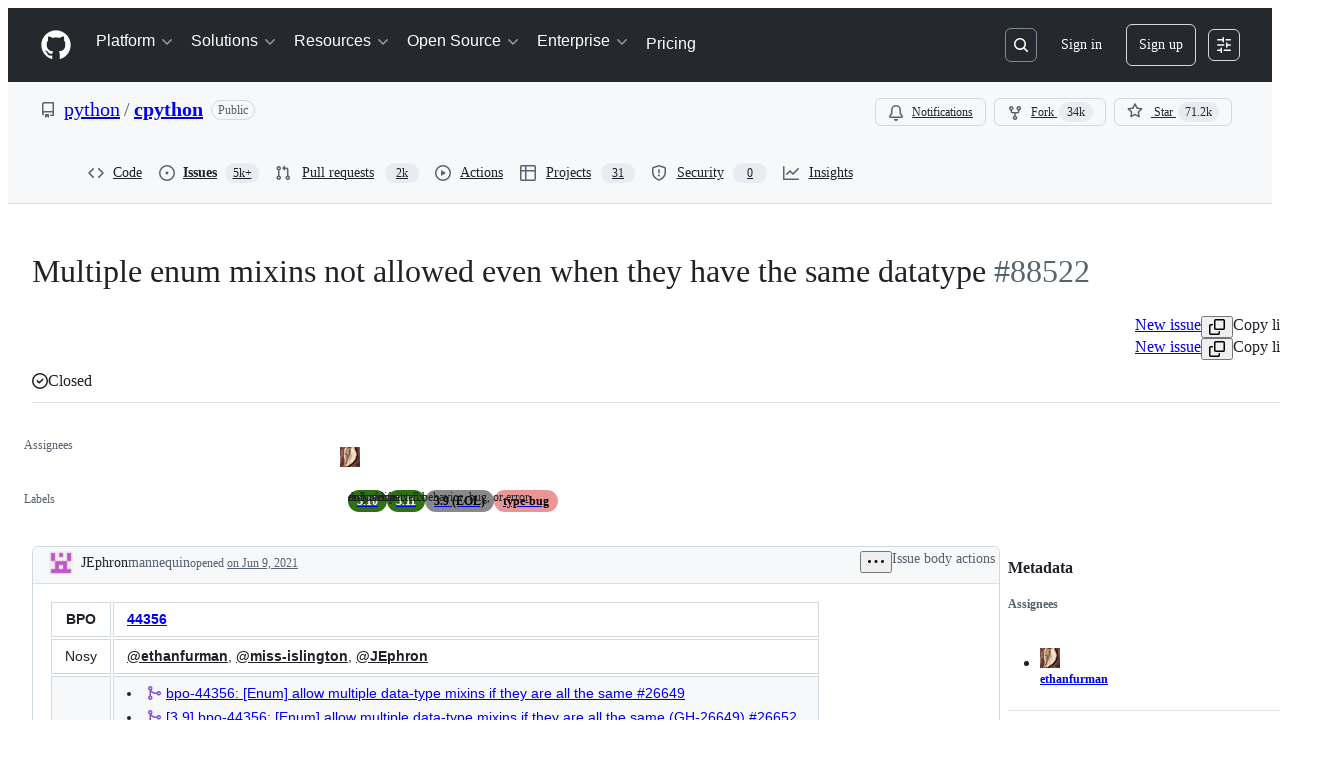

--- FILE ---
content_type: text/css
request_url: https://github.githubassets.com/assets/27973.32bfcb2123dd2408a7c1.module.css
body_size: 17900
content:
.readonly-comment-box-module__reason--QIvzf{margin-top:var(--base-size-8)}.ReadonlyCommentBox-module__ReadonlyCommentBoxContainer--qNC85{background-color:var(--bgColor-default);border:var(--borderWidth-thin) solid;border-color:var(--borderColor-default);border-radius:var(--borderRadius-medium);box-shadow:var(--shadow-resting-small)}.ReadonlyCommentBox-module__centeredContent--bVUCp{align-items:center;color:var(--fgColor-muted);display:flex;flex-direction:column;justify-content:center}.IssueActions-module__IssueActionsButtonGroup--Usbpc{display:flex;justify-content:flex-end}.IssueActions-module__issueStateOptionsMenu--vycCp{display:flex;flex-direction:column;gap:var(--base-size-4)}.IssueActions-module__reopenIssueIcon--RW1V1{color:var(--fgColor-open)}.IssueActions-module__closeCompletedIssueIcon--aNgiV{color:var(--fgColor-done)}.LowQualityWarningBanner-module__banner--MaH0h{align-items:center;border-bottom:none;min-height:45px}.LowQualityWarningBanner-module__buttonContent--nBYt6{align-items:center;display:inline-flex;gap:var(--base-size-4)}.Shared-module__CommentBox--layUN footer{flex-wrap:wrap-reverse}.Shared-module__CommentBox--layUN footer>div:first-of-type [data-component=text]{display:block}.Shared-module__CommentBox--layUN footer>div:last-of-type{flex-wrap:wrap}.Shared-module__Condensed--uqHpD footer>div:first-of-type [data-component=text]{display:none}.IssueCommentComposer-module__commentComposerWrapper--U1i4y{margin-bottom:var(--base-size-8);padding-top:var(--base-size-24)}.IssueCommentComposer-module__commentComposer--AwVsE{column-gap:var(--base-size-8);display:grid;grid-template-areas:"avatar heading" "comment comment" "footer footer";grid-template-columns:55px calc(100% - 55px - var(--base-size-8));grid-template-rows:auto auto auto;row-gap:var(--base-size-8)}@media screen and (min-width:768px){.IssueCommentComposer-module__commentComposer--AwVsE{column-gap:var(--base-size-16);grid-template-areas:"avatar heading" "avatar comment" "avatar footer";grid-template-columns:40px calc(100% - 40px - var(--base-size-16))}}.IssueCommentComposer-module__commentBoxWrapper--uTEnw{display:flex;flex-direction:column;flex-grow:1;gap:var(--base-size-8);grid-area:comment;padding-bottom:var(--base-size-16);padding-top:var(--base-size-8)}.IssueCommentComposer-module__avatarLink--T0RGB{cursor:pointer;grid-area:avatar;margin-left:var(--base-size-12);place-self:start}@media screen and (min-width:768px){.IssueCommentComposer-module__avatarLink--T0RGB{margin-left:0}}.IssueCommentComposer-module__heading--zo78w{align-self:center;font-size:var(--text-title-size-small);grid-area:heading;margin-top:0}@media screen and (min-width:768px){.IssueCommentComposer-module__heading--zo78w{margin-top:var(--base-size-8)}}.IssueCommentComposer-module__ContributorFooter--pKtoc{margin-top:var(--base-size-8);padding-left:var(--base-size-8)}.Avatar-module__avatarOuter--waYVs{display:none}.Avatar-module__avatarInner--leXLe{display:flex!important}@container issueViewerContainer (min-width: 768px){.Avatar-module__avatarOuter--waYVs{display:flex}.Avatar-module__avatarInner--leXLe{display:none!important}}.Avatar-module__avatarLink--leRdV{cursor:pointer;height:100%}.Avatar-module__hiddenActivityAvatar--SrQQa{opacity:.5}.Avatar-module__activityAvatar--xUQh3{opacity:1}.Avatar-module__issueViewerAvatar--LY0E0{flex-shrink:0}.Avatar-module__avatarWithDivider--ge7w7{margin-top:var(--base-size-16)}.Avatar-module__avatarWithoutDivider--XoLX3{margin-top:0}.Avatar-module__avatarWithoutLink--sASpy{cursor:default;height:100%}.IssueBodyEditor-module__editorContainer--fYsna{position:relative}.IssueBodyEditor-module__copilotWriteButton--vkA6M{color:var(--fgColor-muted);font-weight:var(--base-text-weight-normal)}.IssueBodyEditor-module__copilotWriteButtonText--v5LqQ{display:none}@container MarkdownEditor (width > 800px){.IssueBodyEditor-module__copilotWriteButtonText--v5LqQ{display:inline}}.IssueBodyEditor-module__validationErrorFlash--Xu_Pj{color:var(--fgColor-danger);font-weight:var(--base-text-weight-semibold);height:35px;padding:var(--base-size-6)}.ActivityHeader-module__activityHeader--WiwzD{display:grid;grid-template-areas:"avatar     title   title   title     badges      actions" "avatar     footer  footer  footer    footer      edits";grid-template-columns:auto 1fr auto auto auto auto}.ActivityHeader-module__footer--ssKOW{font-size:var(--text-body-size-small,12px);padding-bottom:var(--base-size-6,var(--base-size-6))}.ActivityHeader-module__narrowViewportWrapper--k4ncm{display:flex}.ActivityHeader-module__narrowViewportWrapper--k4ncm .ActivityHeader-module__footer--ssKOW{padding-bottom:0}.ActivityHeader-module__edits--WkfqY{align-items:flex-start}@container issueViewerContainer (min-width: 544px){.ActivityHeader-module__activityHeader--WiwzD{grid-template-areas:"avatar     title   edits     badges      actions" "avatar     footer  footer     footer       footer";grid-template-columns:auto 1fr auto auto auto}.ActivityHeader-module__narrowViewportWrapper--k4ncm .ActivityHeader-module__footer--ssKOW{padding-bottom:0}.ActivityHeader-module__edits--WkfqY{align-items:center}}@container issueViewerContainer (min-width: 768px){.ActivityHeader-module__activityHeader--WiwzD{display:flex}.ActivityHeader-module__footer--ssKOW{font-size:var(--text-body-size-medium,14px);padding-bottom:0}.ActivityHeader-module__narrowViewportWrapper--k4ncm{display:flex}.ActivityHeader-module__edits--WkfqY{align-items:center}}@container prSummaryViewerContainer (min-width: 544px){.ActivityHeader-module__activityHeader--WiwzD{display:flex}.ActivityHeader-module__footer--ssKOW{font-size:var(--text-body-size-medium,14px);padding-bottom:0}}.ActivityHeader-module__HeaderMutedText--aJAo0{color:var(--fgColor-muted);overflow:hidden;text-overflow:ellipsis}.ActivityHeader-module__HeaderLink--fStdK{color:inherit}.ActivityHeader-module__HeaderMutedTextNoEllipsis--zWavP{color:var(--fgColor-muted)}.ActivityHeader-module__ActivityHeaderContainer--fKwFm{align-items:center;display:flex;justify-content:space-between;line-height:var(--text-display-lineHeight)}.ActivityHeader-module__ActivityHeaderGridLayout--Jwd78{align-items:stretch;justify-content:space-between;min-height:var(--control-small-size,28px);min-width:0;width:100%}.ActivityHeader-module__AvatarContainer--p2vAR{grid-area:avatar;margin-right:var(--base-size-8);place-self:center}.ActivityHeader-module__CommentHeaderContentContainer--OOrIN{align-items:baseline;column-gap:.45ch;flex-basis:auto;flex-shrink:1;flex-wrap:wrap;grid-column-end:badges;grid-column-start:title;min-width:0;padding-bottom:var(--base-size-4);padding-top:var(--base-size-4)}.ActivityHeader-module__TitleContainer--pa99A{align-items:center;display:flex;flex-basis:auto;flex-shrink:1;grid-area:title;margin-top:0;overflow:hidden}.ActivityHeader-module__AuthorName--Im5nP{align-self:flex-end;font-size:var(--text-body-size-medium);font-weight:var(--base-text-weight-medium);overflow-wrap:anywhere}.ActivityHeader-module__AuthorLink--D7Ojk:hover{text-decoration:underline}.ActivityHeader-module__FooterContainer--FHEpM{grid-area:footer;line-height:var(--text-display-lineHeight)}.ActivityHeader-module__ActionsContainer--Ebsux{align-items:flex-start;column-gap:var(--base-size-4,4px);flex-grow:1;flex-shrink:2;grid-area:actions;justify-content:flex-end;white-space:nowrap}.ActivityHeader-module__EditsContainer--aMWsI{align-items:flex-start;display:flex;flex-grow:1;grid-area:edits;justify-content:flex-end;margin-left:var(--base-size-8);overflow:hidden}@media screen and (min-width:544px){.ActivityHeader-module__EditsContainer--aMWsI{align-items:center}}.ActivityHeader-module__BadgesContainer--lAU4a{align-items:center;column-gap:var(--base-size-4,4px);display:flex;grid-column-end:actions;grid-column-start:badges;justify-content:flex-end;min-height:var(--base-size-28,28px)}.ActivityHeader-module__BadgesGroupContainer--thmDS{align-items:center;column-gap:var(--base-size-8,8px);display:flex;justify-content:flex-end;margin-left:var(--base-size-4)}.ActivityHeader-module__BadgesGroupContainer--thmDS:not(:has(*)){display:none}.ActivityHeader-module__CommentHeaderBadge--ZOgwo{margin-right:var(--base-size-4)}.ActivityHeader-module__ActionsButtonsContainer--L7GUK{column-gap:var(--base-size-4,4px);display:flex}.CouldNotFindFallbackError-module__CouldNotFindFallbackErrorContainer--PNbb0{padding:var(--base-size-24)}.EditHistoryDialog-module__EditHistoryDialogContainer--g7yZt{margin:var(--base-size-24);max-height:clamp(300px,80vh,800px);max-width:800px;width:100%}.EditHistoryDialog-module__editHistoryContentScrollable--Sso3i{overflow-y:auto}.EditHistoryDialog-module__contentViewerContainer--CLOK3{padding:var(--base-size-16)}.EditHistoryDialog-module__mutedInfoText--C13E3{color:var(--fgColor-muted);font-style:italic}.EditHistoryDialog-module__loadingSkeletonContainer--ob6sY{display:flex;flex-direction:column;gap:var(--stack-gap-condensed);margin:var(--base-size-8)}.EditHistoryDialogHeader-module__EditHistoryDialogHeaderContainer--IRXVB{background-color:var(--bgColor-muted);border-bottom:var(--borderWidth-thin) solid;border-color:var(--borderColor-muted);display:flex;flex-direction:row;padding:var(--base-size-16);position:sticky;top:0}.EditHistoryDialogHeader-module__statusLabel--Pf9hN{margin-left:var(--base-size-4)}.EditHistoryDialogHeader-module__deleteRevisionButton--I4tuB{margin-left:auto}.EditHistoryDialogHeader-module__actorDetailsWrapper--hz1cP{align-items:center;display:flex;flex-direction:row;gap:var(--base-size-4)}.EditHistoryDialogHeader-module__userAvatar--hMoGt{margin-right:var(--base-size-4);outline:var(--borderWidth-thin) solid var(--borderColor-muted);outline-offset:var(--control-small-gap)}.EditHistoryDialogHeader-module__usernameBold--nCSfu{font-weight:var(--base-text-weight-semibold)}.GroupedTextDiffViewer-module__diffContainer--vSv5M{display:"flex";flex-direction:"column";gap:1;overflow:"auto"}.GroupedTextDiffViewer-module__borderStylingAdded--vmx_p{border-left:var(--borderWidth-thicker) solid;border-color:var(--borderColor-success-emphasis,var(--color-success-fg));flex-direction:"row"}.GroupedTextDiffViewer-module__borderStylingRemoved--nuxu4{border-left:var(--borderWidth-thicker) solid;border-color:var(--borderColor-danger-emphasis,var(--color-danger-fg));flex-direction:"row"}.GroupedTextDiffViewer-module__borderStylingChanged--SGyL6{border-left:var(--borderWidth-thicker) solid;border-color:var(--borderColor-neutral-emphasis,var(--color-neutral-fg));flex-direction:"row"}.GroupedTextDiffViewer-module__wordStylingAdded--WmYJz{background-color:var(--diffBlob-additionWord-bgColor);color:var(--diffBlob-additionWord-fgColor)}.GroupedTextDiffViewer-module__wordStylingRemoved--n4HZo{background-color:var(--diffBlob-deletionWord-bgColor);color:var(--diffBlob-deletionWord-fgColor);text-decoration-line:line-through}.GroupedTextDiffViewer-module__diffLine--yfbRY{padding-left:var(--base-size-8)}.MarkdownEditHistoryViewer-module__editHistoryItemMetadata--oUxNy{display:flex!important;flex-direction:row;gap:3px;margin-left:var(--base-size-4)}.MarkdownEditHistoryViewer-module__editHistoryContainer--l0A8s{display:flex}.MarkdownEditHistoryViewer-module__editHistoryMenuButton--GyyK7{color:var(--fgColor-muted)}.MarkdownEditHistoryViewer-module__scrollableEditHistoryList--PDigD{max-height:clamp(200px,30vh,320px);overflow:auto;width:max-content}.MarkdownEditHistoryViewer-module__editorAvatar--HeVVG{outline:var(--borderWidth-thin) solid var(--borderColor-muted);outline-offset:var(--control-small-gap)}.MarkdownEditHistoryViewer-module__editorUsername--_tgsX{font-weight:var(--base-text-weight-normal)}.MarkdownEditHistoryViewer-module__loadingSkeletonContainer--K3qvZ{display:flex;flex-direction:column;gap:var(--stack-gap-condensed);margin:var(--base-size-8);min-width:256px}.MarkdownLastEditedBy-module__lastEditInfoContainer--EN_Qz{color:var(--fgColor-muted);font-size:var(--text-body-size-medium);overflow:hidden}@media(max-width:768px){.MarkdownLastEditedBy-module__lastEditInfoContainer--EN_Qz{color:var(--fgColor-muted);font-size:var(--text-body-size-small);overflow:hidden}}@container issueViewerContainer (max-width: 768px){.MarkdownLastEditedBy-module__lastEditInfoContainer--EN_Qz{font-size:var(--text-body-size-small)!important}}.IssueBodyHeader-module__dateLink--GZfps,.MarkdownLastEditedBy-module__mutedEditorLink--pD3Z6{color:var(--fgColor-muted)}.IssueBodyHeader-module__RelativeTime--LRd7n{font-size:inherit}.IssueBodyHeader-module__authorLabel--uvjyy{margin-left:var(--base-size-8)}.IssueBodyHeader-module__IssueBodyHeaderContainer--omzzd{align-items:center;border-top-left-radius:var(--borderRadius-medium);border-top-right-radius:var(--borderRadius-medium);color:var(--fgColor-muted);display:flex;flex:1;flex-direction:row;flex-wrap:wrap;font-size:var(--text-body-size-medium);justify-content:space-between;overflow:hidden;padding:var(--base-size-4) var(--base-size-4) var(--base-size-4) var(--base-size-16)}.IssueBodyHeader-module__viewerDidAuthor--hiddX{background-color:var(--bgColor-accent-muted);border-bottom:var(--borderWidth-thin) solid var(--borderColor-accent-muted)}.IssueBodyHeader-module__viewerDidNotAuthor--QE49X{background-color:var(--bgColor-muted);border-bottom:var(--borderWidth-thin) solid var(--borderColor-muted)}.IssueBodyHeader-module__activityHeaderWrapper--WDoKj{align-items:flex-start;justify-content:space-between;min-height:var(--control-small-size,28px);min-width:0;padding-bottom:0;width:100%}.IssueBodyHeader-module__avatarContainer--tVAqx{grid-area:avatar;margin-right:var(--base-size-8);place-self:center}.IssueBodyHeader-module__narrowViewportWrapper--cUGQk{align-items:baseline;column-gap:.45ch;flex-basis:auto;flex-shrink:1;flex-wrap:wrap;grid-column-end:badges;grid-column-start:title;min-width:0;padding-bottom:var(--base-size-4);padding-top:var(--base-size-4)}.IssueBodyHeader-module__titleSection--a171Q{align-items:center;display:flex;flex-basis:auto;flex-shrink:1;grid-area:title;margin-top:0;overflow:hidden}.IssueBodyHeader-module__footerSection--R3Cax{grid-area:footer;line-height:var(--text-display-lineHeight)}.IssueBodyHeader-module__actionsWrapper--nZngh{align-items:center;column-gap:var(--base-size-4,4px);flex-grow:1;flex-shrink:2;grid-area:actions;justify-content:flex-end;white-space:nowrap}.IssueBodyHeader-module__editsSection--ptNnu{align-items:flex-start;display:flex;flex-grow:1;grid-area:edits;justify-content:flex-end;margin-left:var(--base-size-8);overflow:hidden}@media screen and (min-width:544px){.IssueBodyHeader-module__editsSection--ptNnu{align-items:center}}.IssueBodyHeader-module__badgesSection--izNBK{align-items:center;column-gap:var(--base-size-4,4px);display:flex;grid-column-end:actions;grid-column-start:badges;justify-content:flex-end}.IssueBodyHeader-module__badgeGroup--xiI1A{align-items:center;column-gap:var(--base-size-8,8px);display:flex;justify-content:flex-end;margin-left:var(--base-size-4)}.IssueBodyHeader-module__actionsSection--CZDiB{column-gap:var(--base-size-4,4px);display:flex;grid-area:actions}.BlockUserFromOrgDialog-module__BlockUserDialog--I4tCJ{margin:var(--base-size-24);max-height:clamp(315px,80vh,800px);max-width:640px;width:100%}.BlockUserFromOrgDialog-module__BlockUserContainer--EfgwE{display:flex;flex-direction:column;gap:var(--stack-gap-condensed);justify-content:space-between}.BlockUserFromOrgDialog-module__BlockUserFormRow--kI5df{display:flex;flex-direction:row}.BlockUserFromOrgDialog-module__BlockUserFormControl--jMHp4{margin-top:var(--base-size-4)}.BlockUserFromOrgDialog-module__BlockUserHelpText--znGRy{color:var(--fgColor-muted);font-size:var(--text-body-size-small)}.BlockUserFromOrgDialog-module__BlockUserIndentedContainer--lH9mJ{margin-left:var(--base-size-8);margin-top:var(--base-size-4)}.BlockUserFromOrgDialog-module__BlockUserLeftPadding--XEifV{margin-left:var(--base-size-24)}.BlockUserFromOrgDialog-module__BlockUserDivider--xUkJ6{background-color:var(--bgColor-neutral-muted);height:1px;margin:var(--base-size-8) 0}.BlockUserFromOrgDialog-module__Button--FFeVP{width:100%}.ReportContentDialog-module__ReportContentRadioLabel--V9lmm{font-size:14px;font-weight:700;margin-bottom:4px}.ReportContentDialog-module__ReportContentContainer--N0pcI{display:flex;flex-direction:column}.ReportContentDialog-module__ReportContentSpacing--CM9Pl{margin-bottom:var(--base-size-16);margin-top:var(--base-size-8)}.ReportContentDialog-module__ReportContentTopMargin--f_wU_{margin-top:var(--base-size-8)}.ReportContentDialog-module__ReportContentHelpText--z0X7C{color:var(--fgColor-muted);font-size:var(--text-body-size-small);margin-top:auto}.ReportContentDialog-module__ReportContentSubmitButton--r7_yG{margin-top:var(--base-size-32);width:100%}.ReportContentDialog-module__ReportContentFooterSpacing--Eb8cV{margin-top:var(--base-size-12)}.ReportContentDialog-module__ReportContentDialog--WgQ4X{margin:var(--base-size-24);max-height:clamp(315px,80vh,800px);max-width:640px;width:100%}.ReportContentDialog-module__ReportContentRadioContainer--hWsdC{display:grid;gap:var(--stack-gap-normal)}.IssueBodyHeaderAuthor-module__authorLoginLink--MsgZJ{align-self:flex-end;color:var(--fgColor-default);flex-shrink:1;font-weight:var(--base-text-weight-medium);grid-area:login;overflow-wrap:anywhere}body:not(.DragAndDropContainer-module__isKeyboardDragging--sqA9I).is-dragging .DragAndDropContainer-module__container--WugRR{cursor:grabbing!important}.MoveDialog-module__dialogBody--mAl8V{display:flex;flex-direction:column;gap:var(--base-size-16);overflow-y:auto}.MoveDialog-module__form--sQHkL{display:flex;flex-direction:column;overflow:hidden}.MoveDialog-module__title--idZfs{align-items:center;display:flex;gap:var(--base-size-4)}.MoveDialog-module__dialogTitle--QuaQM{display:flex;flex-direction:column}.MoveDialogForm-module__form--gHVpu{display:flex;flex-direction:column;gap:var(--base-size-16);width:100%}.MoveDialogForm-module__autoComplete--jWPlJ{max-height:200px;overflow:auto}.MoveDialogForm-module__datePickerAnchor--cpNRJ{width:100%}.KeyboardSpecificInstructionsDialog-module__instructionContainer--Heahc{border-color:var(--borderColor-default);border-radius:5px;border-style:solid;border-width:var(--borderWidth-thin);display:flex;flex-direction:column}.KeyboardSpecificInstructionsDialog-module__instruction--Bn8V2{border-bottom:var(--borderWidth-thin) solid var(--borderColor-default);display:flex;justify-content:space-between;padding:var(--base-size-16)}.KeyboardSpecificInstructionsDialog-module__footerContainer--dKeqT{display:flex;justify-content:space-between;width:100%}.KeyboardSpecificInstructionsDialog-module__footerForm--eqNzz{align-items:center;display:flex}.KeyboardSpecificInstructionsDialog-module__footerForm--eqNzz>:first-child{display:contents}.KeyboardSpecificInstructionsDialog-module__footerButton--KEhPP{align-items:center;display:flex;gap:var(--base-size-8)}.DragAndDropItem-module__dragItem--rV0hu{z-index:1}.DragAndDropItem-module__dragItem--rV0hu:after,.DragAndDropItem-module__dragItem--rV0hu:before{background-color:var(--bgColor-accent-emphasis);border:0;content:"";display:block;position:absolute;z-index:1}.DragAndDropItem-module__dragItem--rV0hu.DragAndDropItem-module__vertical--jl9So:after,.DragAndDropItem-module__dragItem--rV0hu.DragAndDropItem-module__vertical--jl9So:before{height:2px;left:0;right:0}.DragAndDropItem-module__dragItem--rV0hu.DragAndDropItem-module__horizontal--UHY1O:after,.DragAndDropItem-module__dragItem--rV0hu.DragAndDropItem-module__horizontal--UHY1O:before{bottom:0;top:0;width:2px}.DragAndDropItem-module__dragItem--rV0hu.DragAndDropItem-module__vertical--jl9So:before{top:0;transform:translateY(-50%)}.DragAndDropItem-module__dragItem--rV0hu.DragAndDropItem-module__vertical--jl9So:after{bottom:0;transform:translateY(50%)}.DragAndDropItem-module__dragItem--rV0hu.DragAndDropItem-module__horizontal--UHY1O:before{left:0;transform:translateX(-50%)}.DragAndDropItem-module__dragItem--rV0hu.DragAndDropItem-module__horizontal--UHY1O:after{right:0;transform:translateX(50%)}.DragAndDropItem-module__dragItem--rV0hu .DragAndDropItem-module__contents--zC2eY{opacity:0}.DragAndDropItem-module__dragOverlay--EAT8P{background-color:var(--bgColor-default);border-radius:var(--borderRadius-medium);bottom:var(--base-size-8);box-shadow:var(--shadow-floating-large);left:var(--base-size-8);outline:var(--borderWidth-thin) solid;outline-color:var(--borderColor-muted);pointer-events:none;position:absolute}.DragAndDropTrigger-module__trigger--vk0HP{display:flex;position:relative}.DragAndDropTrigger-module__hideDragHandler--TSI5X{visibility:hidden}.DragAndDropTrigger-module__mouseTrigger--BI5oP{cursor:grab;height:100%;position:absolute;width:100%}.DragAndDropTrigger-module__buttonTrigger--wP42o{margin-right:var(--base-size-4);padding:var(--base-size-4)}body:not(.DragAndDropTrigger-module__isKeyboardDragging--WUFPt).is-dragging .DragAndDropTrigger-module__mouseTrigger--BI5oP{cursor:grabbing!important}.DragAndDropTrigger-module__touchEnabled--_fwSu .DragAndDropTrigger-module__mouseTrigger--BI5oP{touch-action:manipulation}.TaskListItems-module__task-list-item--wcmow{list-style-type:none;margin-left:calc(var(--base-size-8)*-1);margin-top:var(--base-size-2)}.TaskListItems-module__numbered-task-list--qipBK{list-style:lower-roman;margin-left:var(--base-size-32)}.TaskListItems-module__numbered-task-list-nested--sSUYp{list-style:lower-alpha;margin-left:var(--base-size-32)}.TaskListItems-module__unordered-task-list--Sl3h1{list-style:circle;margin-left:var(--base-size-36)}.TaskListItems-module__unordered-task-list-nested--Eju8Y{list-style:square;margin-left:var(--base-size-36)}.TaskListItems-module__bullet-task-item--X_OYA{list-style:disc}.TaskListItems-module__bullet-task-item--X_OYA>[dir=auto]{margin-top:var(--base-size-16)}.TaskListItems-module__numbered-task-item--rZ83B{list-style:decimal}.TaskListItems-module__numbered-task-item--rZ83B [dir=auto]{margin-top:var(--base-size-16)}.TaskListItems-module__nested-task-list-item--V4IOQ{list-style:none}.TaskListItems-module__nested-overlay-list--A36Te{margin-left:var(--base-size-32)}.TaskListItems-module__overlay-task-list-child--Phee9{margin-left:var(--base-size-80)}.TaskListItems-module__task-list-item-checkbox--TGEiz{visibility:hidden}.TaskListItem-module__task-list-item--cjTUf{align-items:flex-start;display:flex;gap:var(--base-size-12);justify-content:space-between;list-style-type:none}.TaskListItem-module__task-list-item--cjTUf:not(.TaskListItem-module__disabled--OHcK5):hover{background-color:var(--bgColor-muted);border-radius:var(--borderRadius-medium)}.TaskListItem-module__no-convert-task-list-item--LET1o{display:flex;justify-content:space-between}.TaskListItem-module__left-aligned-content--xZ735{display:flex;flex-direction:row;gap:2px;min-width:0;width:100%}.TaskListItem-module__checkbox-items--pIbRT{align-items:flex-start;display:flex;flex:1;flex-direction:row;gap:var(--base-size-8);min-width:0}.TaskListItem-module__task-item--K9mHP{margin:0!important}.TaskListItem-module__drag-drop-container--oJzzq{display:flex;justify-content:center;width:20px}.TaskListItem-module__drag-handle-icon--pdSL7{height:28px;opacity:0;width:20px}.TaskListItem-module__show-trigger--HU0ll{opacity:1}.TaskListItem-module__task-list-item--cjTUf:focus-within .TaskListItem-module__drag-handle-icon--pdSL7{opacity:1!important}.TaskListItem-module__task-list-html--dnlap{flex-grow:inherit;line-height:20px;min-width:0;overflow-wrap:anywhere;padding-bottom:var(--base-size-4);padding-top:var(--base-size-4)}.TaskListItem-module__task-list-html--dnlap [type=checkbox]{display:none}.TaskListItem-module__task-list-html--dnlap math-renderer{vertical-align:top}.TaskListItem-module__taskStatusCheckbox--FJC87{flex-shrink:0;height:1em;margin-top:.5em;width:1em}.TaskListItem-module__taskStatusCheckbox--FJC87:before{width:1em}.TaskListItem-module__taskStatusCheckbox--FJC87:disabled{cursor:inherit}.TaskListItem-module__TaskListItemActionsContainer--Bm18Z{align-items:center;display:flex;flex-basis:28px;flex-shrink:0;height:28px;justify-content:center}.TaskListMenu-module__TaskListMenuTriggerButton--Qskh6{height:24px;width:24px}.TaskListMenu-module__TaskListMenuTriggerButton--Qskh6:disabled{background:none;cursor:inherit}.ListItem-module__ListItemContent--QTxoX{margin-right:var(--base-size-40)}.NewMarkdownViewer-module__spinner--yFr_i{display:flex;justify-content:space-around;padding:var(--base-size-8)}.NewMarkdownViewer-module__safe-html-box--dKCgP{font-size:14px;max-width:100%}.NewMarkdownViewer-module__safe-html-box--dKCgP>div>:last-child{margin-bottom:0}.IssueMarkdownViewer-module__MarkdownViewerHelpText--JIEBY{color:var(--fgColor-muted);font-size:var(--text-body-size-medium);font-style:italic;margin:0}.ReactionViewerAnchor-module__ReactionViewerAnchorButton--kb52r{align-items:center;border-radius:var(--borderRadius-full);display:flex;height:28px;width:28px}.ReactionViewerAnchor-module__ReactionViewerAnchorButton--kb52r>span{line-height:var(--text-body-lineHeight-small);margin-left:var(--base-size-2)}.RelationshipsAlertDialog-module__body--TvN_e{color:var(--fgColor-muted);flex-grow:1;font-size:var(--text-body-size-medium);padding:0 var(--base-size-16) var(--base-size-16) var(--base-size-16)}.RelationshipsAlertDialog-module__footer--s1b7P{display:"flex";margin:0 var(--base-size-16) var(--base-size-16) var(--base-size-16)}.RelationshipsAlertDialog-module__footer--s1b7P button{font-size:var(--base-size-14);margin-left:auto;padding:var(--base-size-4) var(--base-size-16)}.RelationshipsAlertDialog-module__header--xYnz6{background-color:var(--overlay-bgColor)!important;color:var(--fgColor-default)!important;display:flex!important;flex-direction:row!important;margin-top:var(--base-size-16)!important;padding:0 var(--base-size-16) var(--base-size-16) var(--base-size-16)!important}.RelationshipsAlertDialog-module__headerItem--rONbx{flex-grow:1!important;font-size:var(--base-size-20)!important;font-weight:700!important;padding:0!important}.AddSubIssueButtonGroup-module__Box--Vv1Xr{display:flex;gap:var(--stack-gap-condensed)}.IssueBodyViewer-module__IssueBody--Zg6Wy{display:flex;flex-direction:column;gap:var(--base-size-24);padding:var(--base-size-16)}.IssueBodyViewer-module__IssueBodyTaskList--xb3uu{align-items:center;display:flex}.IssueBodyViewer-module__IssueBodyPlanBrainstormButtonContainer--I3hcw,.IssueBodyViewer-module__IssueBodySubIssueButtonContainer--Mx2W_{margin-right:var(--base-size-8)}.PinnedCommentDisplay-module__PinnedCommentContainer--WN36z{background-color:var(--bgColor-accent-muted);margin-bottom:calc(var(--base-size-16)*-1);margin-left:calc(var(--base-size-16)*-1);margin-right:calc(var(--base-size-16)*-1);margin-top:0;padding:var(--base-size-12) var(--base-size-4) var(--base-size-16) var(--base-size-16)}.PinnedCommentDisplay-module__PinnedCommentHeader--MaJZA{align-items:center;color:var(--fgColor-accent);display:flex;font-weight:var(--base-text-weight-semibold);gap:var(--base-size-4);justify-content:space-between;margin-bottom:var(--base-size-8)}.PinnedCommentDisplay-module__PinnedByInfo--SQsGY{align-items:center;display:flex;gap:var(--base-size-4)}.PinnedCommentDisplay-module__PinnedByIcon--ywtxS{align-self:center}.PinnedCommentDisplay-module__PinnedByLink--rJmXO,.PinnedCommentDisplay-module__PinnedByLink--rJmXO:hover{text-decoration:none}.PinnedCommentDisplay-module__ActionsMenuButton--w_FyD{flex-shrink:0}.PinnedCommentDisplay-module__AuthorInfo--io8zW{align-items:center;color:var(--fgColor-muted);display:flex;gap:var(--base-size-4);margin-bottom:var(--base-size-8)}.PinnedCommentDisplay-module__AuthorLink--HaWf6{align-items:center;color:var(--fgColor-default);display:inline-flex;font-weight:var(--base-text-weight-semibold);gap:var(--base-size-6);text-decoration:none}.PinnedCommentDisplay-module__AuthorLink--HaWf6:hover{text-decoration:underline}.PinnedCommentDisplay-module__Avatar--rC549{flex-shrink:0}.PinnedCommentDisplay-module__CommentBody--ZUWbZ{color:var(--fgColor-default);line-height:var(--text-body-lineHeight-large)}.PinnedCommentDisplay-module__FullCommentLink--_tt6r{align-items:center;color:var(--fgColor-accent);cursor:pointer;display:flex;font-weight:var(--base-text-weight-semibold);gap:var(--base-size-4);margin-top:var(--base-size-12)}.PinnedCommentDisplay-module__TimestampLink--o32eo{color:var(--fgColor-muted)}.PinnedCommentDisplay-module__HeaderActions--Utj8Q{align-items:center;display:flex;gap:var(--base-size-4)}.NestedListView-module__responsiveContainer--Z7mCj{container-name:NestedListView;container-type:inline-size}.NestedListView-module__container--AjxDm{--leading-icon-offset:2px}.NestedListView-module__container--AjxDm ul>div:not(:last-child) li:not(.focus-visible) .PRIVATE_TreeView-item-content{border-bottom:var(--borderWidth-thin) solid var(--borderColor-muted)}.NestedListView-module__container--AjxDm .PRIVATE_TreeView-item-content{align-items:center}.NestedListView-module__container--AjxDm .PRIVATE_TreeView-item-level-line{display:none!important}.NestedListView-module__container--AjxDm .PRIVATE_TreeView-item-container{border-radius:0!important;cursor:auto!important;--leading-action-width:calc(var(--has-leading-action,0)*0.85rem)!important}@container NestedListView (width > 48rem){.NestedListView-module__container--AjxDm .PRIVATE_TreeView-item-container{--spacer-width:calc((var(--level)*2 - 2)*(var(--toggle-width)/2))!important}}.NestedListView-module__container--AjxDm .PRIVATE_TreeView-item-toggle{border-radius:0!important;cursor:pointer}.NestedListView-module__container--AjxDm .PRIVATE_TreeView-item .PRIVATE_TreeView-item-leading-action{max-width:.85rem;visibility:hidden}.NestedListView-module__container--AjxDm .PRIVATE_TreeView-item.focus-visible .PRIVATE_TreeView-item-leading-action,.NestedListView-module__container--AjxDm .PRIVATE_TreeView-item:hover .PRIVATE_TreeView-item-leading-action{max-width:.85rem;visibility:visible}.NestedListView-module__container--AjxDm .PRIVATE_TreeView-item .octicon-grabber{margin-top:calc(var(--base-size-8) - 1px)}.NestedListView-module__collapsible--fUdI9 .PRIVATE_TreeView-item-container{padding-left:calc(var(--base-size-12) + 1px)}.OverflowMenu-module__IconButton_0--cxtvS{flex-shrink:0}.VisibleAndOverflowContainer-module__Box_0--KyT2b{align-items:center;box-sizing:initial;display:flex;flex-direction:row;flex-grow:1;flex-shrink:1;justify-content:flex-end;margin-left:auto;min-width:0;overflow:visible;position:relative}.VisibleAndOverflowContainer-module__space--fVHr3{justify-content:space-between}.VisibleItem-module__Box_0--BsJkb{display:inline-flex}.VisibleItems-module__Box_1--LOtDr{box-sizing:initial;contain:layout style;flex-grow:0;flex-shrink:0;justify-content:flex-end;overflow:visible}.ActionBar-module__actionBar--XFS0S,.VisibleItems-module__Box_1--LOtDr{align-items:center;display:flex;flex-direction:row;margin-left:auto}.ActionBar-module__actionBar--XFS0S.ActionBar-module__noneDensity--GnLQO{gap:0}.ActionBar-module__actionBar--XFS0S.ActionBar-module__condensedDensity--m4vXo{gap:var(--base-size-4)}.ActionBar-module__actionBar--XFS0S.ActionBar-module__normalDensity--wiNpl{gap:var(--stack-gap-condensed)}.ActionBar-module__actionBar--XFS0S.ActionBar-module__spaciousDensity--VGXpJ{gap:var(--stack-gap-normal)}.NestedListViewHeader-module__container--RY50I{align-items:center;background-color:var(--bgColor-muted);border-bottom:var(--borderWidth-thin) solid;border-bottom-color:var(--borderColor-muted);border-top-left-radius:var(--borderRadius-medium);border-top-right-radius:var(--borderRadius-medium);display:flex;height:48px;justify-content:flex-start;padding:var(--base-size-8)}.SectionFilters-module__list--bvh6G{align-items:center;display:flex;list-style:none}.SelectAllCheckbox-module__container--SByDi{align-items:center;display:flex;flex-direction:row}.SelectAllCheckbox-module__checkboxContainer--nKNGo{align-items:center;display:flex;flex-direction:row;height:var(--base-size-32);justify-content:center;min-height:var(--base-size-32);min-width:var(--base-size-32);width:var(--base-size-32)}.SelectAllCheckbox-module__count--mZWGM{align-items:center;display:flex;flex:1;font-weight:700;margin:0 var(--controlStack-small-gap-condensed) 0;min-width:min-content;overflow:hidden;text-overflow:ellipsis;white-space:nowrap}.Title-module__container--dQS4K{align-items:center;border-bottom-color:var(--borderColor-muted);display:flex;gap:var(--base-size-4);justify-content:flex-start;padding:var(--base-size-8) var(--base-size-8) var(--base-size-8) 0}.Title-module__header--PxCgZ{align-items:center;display:flex;font-size:var(--base-size-14)!important;overflow:hidden;text-overflow:ellipsis;white-space:nowrap}.Title-module__expandButton--zzl6c{margin-right:var(--base-size-4)}.Title-module__expandButton--zzl6c:not(:hover){background:#0000!important}.ProgressCircle-module__completedIcon--Z3cDp{display:inline-block;overflow:visible;transform:rotate(-90deg);vertical-align:text-bottom}.ProgressCircle-module__animatedCircle--nkBlV{transition:stroke-dashoffset .35s}.ProgressCircle-module__circleProgressShade--pwRiA{opacity:.25}.ProgressCircle-module__ringSvg--Ndmzq{display:inline-flex;flex-shrink:0}.ProgressCircle-module__circle--tw0F_,.ProgressCircle-module__circleProgress--_T6Fx,.ProgressCircle-module__circleProgressShade--pwRiA{transform-origin:50px 50px}.CompletionPill-module__progressIcon--eChof{vertical-align:text-bottom}.CompletionPill-module__hoverExpandIcon--AnG85{opacity:0;padding-right:0;position:absolute;right:0;top:50%;transform:translateX(-12px) translateY(-50%);transition-duration:.2s;transition-property:transform,opacity;transition-timing-function:ease-in-out}.CompletionPill-module__completionPill--uW8S9{background:var(--bgColor-default)!important;padding-left:var(--control-xsmall-paddingInline-condensed)!important}.CompletionPill-module__expandOnHover--UR1nV{transition-duration:.2s;transition-property:background-color,padding-right;transition-timing-function:ease-in-out}.CompletionPill-module__expandOnHover--UR1nV:focus,.CompletionPill-module__expandOnHover--UR1nV:hover{padding-right:var(--base-size-16)!important}.CompletionPill-module__expandOnHover--UR1nV:focus .CompletionPill-module__hoverExpandIcon--AnG85,.CompletionPill-module__expandOnHover--UR1nV:hover .CompletionPill-module__hoverExpandIcon--AnG85{opacity:1;transform:translateX(0) translateY(-50%)}.ActionBar-module__container--z3OVC{align-items:center;display:flex;flex-grow:2;grid-area:actions;max-height:24px;min-width:var(--control-small-size)}.ActionBar-module__container--z3OVC.ActionBar-module__withoutActions--RFXnQ{max-width:200px}@layer recipes{.ControlsDialog-module__Dialog--HWRIK{width:80rem!important}.ControlsDialog-module__Dialog--HWRIK [data-nested-list-view-component=title-container]{overflow:unset;text-overflow:unset;-webkit-line-clamp:unset;white-space:normal}.ControlsDialog-module__Dialog--HWRIK [data-nested-list-view-component=title-link]{overflow:unset;text-overflow:unset;white-space:normal}}.MetadataContainer-module__metadataContainer--_O_j_{align-content:center;display:flex;flex-direction:row;flex-grow:2;flex-wrap:wrap;gap:var(--controlStack-small-gap-auto);grid-area:metadata;max-height:24px;padding-right:var(--stack-padding-normal)}.NestedListItem-module__item--Tl61a{align-items:center;color:var(--fgColor-default);display:grid;font-size:var(--text-body-size-medium);gap:var(--base-size-4);min-height:1rem}.NestedListItem-module__item--Tl61a:hover{background:rgba(var(--bgColor-muted),.9)}.NestedListItem-module__item--Tl61a.NestedListItem-module__selected--dE3Sl{background:var(--bgColor-accent-muted);box-shadow:0 0 0 1px var(--borderColor-accent-emphasis,var(--color-accent-fg));z-index:1}.NestedListItem-module__itemGrid--CnhyY{display:grid;--common-grid-template-columns:min-content min-content minmax(2em,max-content) minmax(0,auto) minmax(min-content,max-content);grid-template-areas:"selection status primary main-content metadata actions";grid-template-columns:var(--common-grid-template-columns) min-content;grid-template-rows:auto}.NestedListItem-module__itemGrid--CnhyY.NestedListItem-module__hasResizableActionsWithActionBar--qqDY9{grid-template-columns:var(--common-grid-template-columns) minmax(0,auto)}.NestedListItem-module__dragHandle--Esd2j{align-content:flex-start!important;height:100%!important;max-width:.85rem;min-width:unset;padding:unset}.ControlsDialogHint-module__hint--B9wWI{background:var(--bgColor-default);border-radius:var(--borderRadius-medium);box-shadow:var(--shadow-floating-medium);color:var(--fgColor-muted);display:none;gap:var(--control-small-paddingInline-condensed);padding:var(--control-small-paddingBlock);padding-left:var(--control-small-paddingInline-condensed);position:absolute;right:var(--base-size-12);top:0;transform:translateY(-66%);z-index:100}[role=treeitem]:focus-visible .ControlsDialogHint-module__hint--B9wWI:where(:not([role=treeitem]:focus-visible [role=treeitem] .ControlsDialogHint-module__hint--B9wWI)){display:flex}.Selection-module__container--GeDCA{display:flex;grid-area:selection;height:100%;justify-content:center;margin-left:var(--stack-gap-condensed);width:var(--base-size-32)}@container NestedListView (width < 34rem){.Selection-module__checkbox--KyrMU{margin-top:var(--leading-icon-offset)!important}}.Metadata-module__container--fKWJM{align-items:center;display:flex;flex-direction:row}.Metadata-module__container--fKWJM.Metadata-module__primary--kNM7s{gap:var(--stack-gap-normal);padding-right:var(--stack-gap-normal)}.Metadata-module__container--fKWJM.Metadata-module__secondary--xki9B{color:var(--fgColor-muted);flex-shrink:0;font-size:var(--text-body-size-small);font-weight:400;gap:var(--base-size-4)}.Metadata-module__container--fKWJM.Metadata-module__alignRight--DDxqM{justify-content:flex-end}.LeadingContent-module__container--NJeKw{align-items:flex-start;display:flex;flex-direction:row;gap:var(--controlStack-small-gap-condensed);grid-area:status;height:100%;justify-content:flex-start;padding-right:var(--base-size-4)}.ClosedByPullRequestsReferences-module__pullRequestsDropdown--K__wO{width:300px}.ClosedByPullRequestsReferences-module__pullRequestCountAnchor--fVT2z{align-items:center;cursor:pointer;display:flex}.ClosedByPullRequestsReferences-module__pullRequestCountText--FPNxe{margin-left:var(--base-size-4)}.ClosedByPullRequestsReferences-module__loadingSpinnerContainer--YxWNt{align-items:center;display:flex;flex-direction:row;justify-content:center;width:100%}.ClosedByPullRequestsReferences-module__linkedPullRequestsBtn--wgCrX{background-image:none;color:var(--fgColor-muted);text-decoration:none}.ClosedByPullRequestsReferences-module__linkedPullRequestsBtn--wgCrX:hover{text-decoration:underline}.ClosedByPullRequestsReferences-module__linkedPullRequestsBtn--wgCrX svg{color:var(--fgColor-muted);margin-bottom:var(--base-size-2);margin-right:calc(var(--base-size-4)*-1)}.PullRequest-module__draftIcon--gAo6q{color:var(--fgColor-draft)}.PullRequest-module__hovercardLink--gbZff{align-items:center;color:var(--fgColor-muted);font-weight:var(--base-text-weight-normal)}.PullRequest-module__countText--qThNN{margin-left:var(--base-size-4)}.PullRequest-module__pullRequestItemContent--csLjR{color:var(--fgColor-default);display:flex;flex-direction:column}.PullRequest-module__pullRequestItemContent--csLjR:hover{text-decoration:none}.PullRequest-module__repositoryInfo--VyAWT{color:var(--fgColor-muted);font-size:var(--text-body-size-small)}.LeadingVisual-module__container--lXqCp{container-name:NestedListItem;container-type:size;display:flex;flex-direction:column;grid-area:status;height:100%;min-width:16px}.LeadingVisual-module__container--lXqCp.LeadingVisual-module__hasNewActivity--cLEiZ{height:36px;position:relative}@container NestedListView (width < 48rem){.LeadingVisual-module__container--lXqCp.LeadingVisual-module__hasNewActivity--cLEiZ{top:0}}.LeadingVisual-module__visualContainer--xKxNe{align-items:center;display:flex;height:var(--base-size-16);justify-content:center;position:relative;top:var(--leading-icon-offset);width:var(--base-size-16)}@container NestedListItem (height > 20px) and (height <= 24px){.LeadingVisual-module__visualContainer--xKxNe{top:calc(var(--leading-icon-offset)*2)}}.UnreadIndicator-module__container--E_dd7{background-color:var(--fgColor-accent);border:var(--borderWidth-thick) solid;border-color:var(--bgColor-default);border-radius:var(--borderRadius-full);height:12px;margin-left:var(--base-size-4);transform:translate(-2px,2px);width:12px}.SubIssueStateIcon-module__blockedIssueIconWrapper--NFWXN{display:inline-block;position:relative}.SubIssueStateIcon-module__blockedIssueIconWrapper--NFWXN .SubIssueStateIcon-module__issueIcon--Hz8pH{z-index:-1}.SubIssueStateIcon-module__blockedIssueIconWrapper--NFWXN:before{background-color:var(--bgColor-default);bottom:-1px;content:"";height:10px;position:absolute;right:-3px;width:10px;z-index:0}.SubIssueStateIcon-module__blockedIssueIconWrapper--NFWXN .SubIssueStateIcon-module__blockedIcon--Fwfr_{bottom:-2px;color:var(--fgColor-danger);filter:drop-shadow(0 -1px 0 var(--bgColor-default)) drop-shadow(-1px 0 0 var(--bgColor-default));position:absolute;right:calc(var(--base-size-4)*-1);z-index:0}.hoverable:hover .SubIssueStateIcon-module__blockedIcon--Fwfr_{filter:drop-shadow(0 -1px 0 var(--bgColor-muted)) drop-shadow(-1px 0 0 var(--bgColor-muted))}.SubIssuesListItem-module__metadataContainer--nVUFL{flex-wrap:unset}@media(max-width:calc(48rem - 0.02px)){.SubIssuesListItem-module__metadataContainer--nVUFL{flex-wrap:wrap}}.SubIssuesListItem-module__itemMetadataContainer--xTb_j{padding-right:0}.SubIssuesListItem-module__NestedListItemMetadata_0--vlzqi{display:flex;gap:var(--stack-gap-condensed)}.SubIssuesListItem-module__Box_0--DvDHF{align-items:center;display:flex;gap:var(--base-size-4);width:36px}.SubIssuesListItem-module__Box_0--DvDHF:empty{display:none}.SubIssuesListItem-module__Box_1--SiGrl{display:flex;justify-content:right;width:40px}.SubIssuesListItem-module__Box_2--em64X{align-items:center;border-radius:100px;display:flex;justify-content:center;margin-right:-2px;position:relative}.SubIssuesListItem-module__Octicon_0--ONIWP{color:var(--borderColor-muted);position:absolute}.SubIssuesListItem-module__Octicon_1--BwjUW{color:var(--borderColor-muted)}.SubIssuesListItem-module__Link_0--y5IUu{border-radius:100%}@layer recipes{.Title-module__container--iESYk{display:-webkit-box;flex-grow:2;grid-area:primary;overflow:hidden;text-overflow:ellipsis;text-wrap:pretty;-webkit-box-orient:vertical;-webkit-line-clamp:3}.Title-module__anchor--uebmc{color:var(--fgColor-default)!important;flex:0 0 max-content;max-width:60%}.Title-module__anchor--uebmc:hover{color:var(--fgColor-accent)!important;cursor:pointer;text-decoration:underline}.Title-module__truncate--BAKr7{overflow:hidden;text-overflow:ellipsis}.Title-module__trailingBadges--rIk0t{display:inline;padding-left:var(--base-size-4)}}.LeadingBadge-module__container--U1Q5H{display:inline-block;margin-right:var(--base-size-4)}.LeadingBadge-module__container--U1Q5H:hover{text-decoration:none}.LeadingBadge-module__titleLabel--tRXZQ{display:grid;overflow:hidden}.LeadingBadge-module__titleText--GqciC{line-height:normal;overflow:hidden;text-overflow:ellipsis}.SubIssueTypeIndicator-module__container--fzqQp>span{background-color:var(--bgColor-inset);border-color:var(--borderColor-muted);padding-bottom:1px;vertical-align:1px}.TrailingBadge-module__container--wMID_{display:inline;margin-right:var(--base-size-4)}.TrailingBadge-module__label--cD4bB{display:inline-flex;overflow:hidden}.TrailingBadge-module__title--O0RpP{line-height:normal;overflow:hidden;text-overflow:ellipsis}.SubIssueTitle-module__titleNumber--PdnWi{color:var(--fgColor-muted)}.SubIssueTitle-module__titleAnchor--MtUue:hover *{color:inherit}.SubIssuesListView-module__container--io5Ze{background:none;border-bottom:0;height:40px}.SubIssuesListView-module__stickyHeader--Wmd5W{background-color:var(--bgColor-default);border-bottom:var(--borderWidth-thin) solid var(--borderColor-muted);position:sticky;top:56px;z-index:11}.SubIssuesListView-module__observableBox--OJx_C{height:1px;position:relative;top:-57px;visibility:hidden}.SubIssuesListLoadingSkeleton-module__Box--pWEPu{align-items:center;display:flex;height:40px;padding:var(--base-size-8)}.SubIssuesListLoadingSkeleton-module__Heading--Cis6D{font-size:var(--text-body-size-medium);padding-left:var(--base-size-8);padding-right:var(--base-size-8)}.SubIssuesListLoadingSkeleton-module__LoadingBox--q55M8{padding:var(--base-size-8) var(--base-size-16)}.SubIssuesList-module__Box--Gjjw_{border-color:var(--borderColor-default);border-radius:var(--borderRadius-medium);border-style:solid;border-width:1px;gap:var(--stack-gap-spacious)}.SubIssuesList-module__ButtonGroup--zLqq7{padding:var(--base-size-8)}.ContentWrapper-module__contentContainer--AGolz{flex-grow:1;max-width:1280px;padding-bottom:0;padding-left:var(--base-size-16);padding-right:var(--base-size-16);padding-top:0;width:100%}@media screen and (min-width:768px){.ContentWrapper-module__contentContainer--AGolz{padding-left:var(--base-size-24);padding-right:var(--base-size-24)}}.converted-to-discussion-banner-module__bannerContainer--HDrY9{background-color:var(--bgColor-accent-muted);margin-bottom:var(--base-size-16);margin-top:calc(var(--base-size-16)*-1);padding:var(--base-size-16);width:100%}.converted-to-discussion-banner-module__bannerContent--Glqcn{display:flex;flex-direction:row;gap:12px}.converted-to-discussion-banner-module__textContent--rleYu{display:flex;flex-direction:column}.ConvertedToDiscussionBanner-module__infoIcon--bvGtg{color:var(--fgColor-accent);margin-top:var(--base-size-4)}.ConvertedToDiscussionBanner-module__convertedText--QpJOJ{font-weight:var(--base-text-weight-semibold)}.ConvertedToDiscussionBanner-module__discussionLink--Lj2RH{align-items:center;color:var(--fgColor-accent);display:flex;margin-top:var(--base-size-4)}.ConvertedToDiscussionBanner-module__arrowIcon--IE0Ys{margin-left:var(--base-size-4)}.CopilotAccessRequestSuccessBanner-module__bannerWrapper--BbxKY{padding:var(--base-size-16) var(--base-size-16) var(--base-size-8);width:100%}.EmuContributionBlockedBanner-module__contributionBlockedBanner--ULSSa{margin-top:var(--base-size-16)}.Header-module__transferWarningFlash--It5Qy{align-items:center;display:flex;justify-content:space-between;margin-bottom:var(--base-size-16)}.Header-module__stickyObservableBox--GRl72{height:var(--base-size-2);top:calc(var(--base-size-2)*-1);visibility:hidden}.Header-module__HeaderContentWrapper--WtTMs{margin-bottom:var(--base-size-24)}.Header-module__headerSpacer--lQCuP,.IssueTitleInput-module__titleInputWrapper--uzdt2{width:100%}.HeaderEditor-module__HeaderEditorContainer--wOi9p{display:flex;gap:8px;justify-content:space-between;padding-bottom:var(--base-size-8);padding-top:var(--base-size-8);width:100%}.HeaderBlockedBySummary-module__token--LwUD7{background:var(--bgColor-default)!important;font-size:var(--text-body-size-small)!important;font-weight:400!important;max-width:min(500px,100%)!important;padding-left:var(--base-size-12)!important;padding-right:var(--base-size-12)!important}.HeaderBlockedBySummary-module__smallSummary--yl4te,.HeaderBlockedBySummary-module__visualLabel--a0fGx{align-items:center;display:flex;gap:var(--base-size-4)}.HeaderBlockedBySummary-module__visualLabel--a0fGx{max-width:500px}.HeaderBlockedBySummary-module__issueLink--JAMjM{display:block;overflow:hidden;text-decoration:none;text-overflow:ellipsis;white-space:nowrap}.HeaderMetadataDivider-module__dividerLine--MdX7r{border-right:var(--borderWidth-thin) solid;border-color:var(--borderColor-default);display:none;height:18px;width:1px}.HeaderMetadataDivider-module__dividerLine--MdX7r:nth-child(-n+1 of .HeaderMetadataDivider-module__dividerLine--MdX7r){display:block}.HeaderIssueType-module__tokenText--ueO3Q{font-size:1;font-weight:600;white-space:nowrap}.HeaderIssueType-module__smallToken--rVNy9{color:var(--fgColor-muted,var(--color-fg-muted));white-space:nowrap}.HeaderIssueType-module__IssueTypeToken--nunfj{line-height:var(--text-body-lineHeight-medium);padding:var(--base-size-8) var(--base-size-12)}.HeaderMenu-module__menuActionsContainer--Gf9W9{display:flex;flex-direction:row;flex-grow:1;gap:var(--base-size-4);justify-content:flex-end}.HeaderMenu-module__buttonContainer--Nazjm{display:flex;flex-basis:auto;flex-grow:1;margin-left:var(--base-size-4)}@media screen and (min-width:768px){.HeaderMenu-module__buttonContainer_viewport--JZ_ef{flex-grow:0}}@container issueViewerContainer (min-width: 768px){.HeaderMenu-module__buttonContainer_container--OGgpB{flex-grow:0}}.HeaderMenu-module__kebabMenuButton--zRRqL{flex-shrink:0}.HeaderMetadata-module__metadataContainer--BhB7Q{height:100%;min-height:56px;width:100%}.HeaderMetadata-module__metadataBorder--oeBkI{border-bottom:var(--borderWidth-thin) solid;border-color:var(--borderColor-muted);display:flex;flex-direction:row;height:100%;width:100%}.HeaderMetadata-module__metadataContent--HC0b2{align-items:center;display:flex;flex-direction:row;flex-grow:1;flex-wrap:wrap;gap:var(--stack-gap-condensed);overflow:hidden;padding-bottom:var(--base-size-12,var(--base-size-12));padding-top:var(--base-size-12,var(--base-size-12))}.HeaderMetadata-module__stickyContainer--JBJvS{align-items:center;background-color:var(--bgColor-default);border-bottom:var(--borderWidth-thin) solid;border-color:var(--borderColor-default);height:56px;justify-content:center;position:sticky;top:var(--base-sticky-header-height,0);width:100%;z-index:14}.HeaderMetadata-module__stickyContent--jGltj{align-items:center;display:flex;flex-direction:row;gap:var(--stack-gap-condensed);width:100%}.HeaderMetadata-module__titleAndMetadata--I5cx4{display:flex;flex-direction:column;flex-grow:1;gap:2px;overflow:hidden;width:100%}.HeaderMetadata-module__smallMetadataRow--gVhbT{align-items:center;color:var(--fgColor-muted);display:none;flex-direction:row;flex-wrap:nowrap;font-size:var(--text-body-size-small);min-width:0;overflow:hidden;text-overflow:ellipsis;white-space:nowrap}.HeaderMetadata-module__smallMetadataRow--gVhbT>:not(:last-child):after{content:"•";margin-left:var(--base-size-4);margin-right:var(--base-size-4)}@media screen and (min-width:768px){.HeaderMetadata-module__smallMetadataRow_viewport--Tc2Ie{display:flex}}@container issueViewerContainer (min-width: 768px){.HeaderMetadata-module__smallMetadataRow_container--Siet3{display:flex}}.HeaderMetadata-module__metadataContainerSticky--sRqf2{margin-bottom:-56px}.HeaderMetadata-module__stickyContainerVisible--lmJO8{display:flex}.HeaderMetadata-module__stickyContainerHidden--dESST{display:none}.HeaderParentTitle-module__parentTitleContainer--NDi4M{align-items:center;display:flex;max-width:500px}.HeaderParentTitle-module__parentTitleLink--kuLfE{margin-left:var(--base-size-4);overflow:hidden;text-overflow:ellipsis;white-space:nowrap}.HeaderParentTitle-module__parentTitleLink--kuLfE:not(:hover){text-decoration:none!important}.HeaderParentTitle-module__parentTitleToken--fxGes{background-color:var(--bgColor-default);font-size:var(--text-body-size-small);font-weight:var(--base-text-weight-normal);gap:var(--base-size-4);padding-left:calc(var(--base-size-12) - var(--base-size-2));padding-right:calc(var(--base-size-12) - var(--base-size-2))}.HeaderParentTitle-module__parentTitleWrapper--lv3aK{max-width:min(500px,100%)}.HeaderParentTitle-module__parentLabel--oH3Ae{margin-left:var(--base-size-4)}.HeaderState-module__stateLabel--Na0HJ{white-space:nowrap}.HeaderState-module__duplicateIssueLink--gPcio{color:var(--fgColor-onEmphasis);margin-left:var(--base-size-4)}.HeaderSubIssuesSummary-module__token--n6xYv{background:var(--bgColor-default)!important;font-weight:400!important;padding-left:var(--base-size-12)!important;padding-right:var(--base-size-12)!important}.HeaderSubIssuesSummary-module__smallSummary--cqVuG{align-items:center;display:flex;gap:var(--base-size-4)}.HeaderSubIssuesSummary-module__visualLabel--SJYaK{display:block;line-height:1}.AssigneesMetadata-module__avatarStack--wphoi{isolation:isolate;margin-bottom:var(--base-size-12);padding:var(--base-size-4) var(--base-size-8)}.AssigneesMetadata-module__avatar--Ythxm{cursor:pointer}.IssueMetadata-module__issueMetadata--hs7HR{align-items:left;display:flex;flex-direction:column;justify-content:flex-start;margin-top:var(--base-size-16);padding-left:var(--base-size-16);padding-right:var(--base-size-16);width:100%}.IssueMetadata-module__issueMetadata--hs7HR .IssueMetadata-module__metadata--bttzx{align-items:left;display:flex;flex-direction:row;font-size:var(--text-body-size-small);justify-content:space-between;width:100%}.IssueMetadata-module__issueMetadata--hs7HR .IssueMetadata-module__metadataTitle--k9r__{color:var(--fgColor-muted);padding-top:var(--base-size-6);width:25%}.IssueMetadata-module__issueMetadata--hs7HR .IssueMetadata-module__metadataValue--d40kf{align-items:left;color:var(--fgColor-default);font-weight:var(--base-text-weight-normal);width:75%}@container issueViewerContainer (min-width: 768px){.IssueMetadata-module__issueMetadata--hs7HR{display:none}}.IssueMetadata-module__loadingSkeleton--UdOL2{margin-top:var(--base-size-4);width:100%}@layer recipes{.ListView-module__ul--A_8jF{border-radius:inherit;list-style:none;margin:0;padding:0}.ListView-module__container--rxCWy{border-top-left-radius:inherit;border-top-right-radius:inherit}}.MilestoneMetadata-module__milestoneLink--SF0lK{display:inline-block;padding:var(--base-size-6) var(--base-size-8);vertical-align:bottom}.MilestoneMetadata-module__milestoneTitle--hLT9z{color:var(--fgColor-default);font-weight:var(--base-text-weight-semibold)}.MilestoneMetadata-module__truncatedText--B4slr{vertical-align:bottom}@layer recipes{.ActionBar-module__container--8I2RB{align-items:center;display:flex;flex-grow:2px;grid-area:actions;max-width:200px;min-width:56px;padding-right:var(--base-size-16)}.ActionBar-module__hasActions--HH0uB{max-width:unset}}.LinkedPullRequest-module__pullRequestLink--P8RgZ{align-items:center;color:var(--fgColor-muted);cursor:pointer;display:flex;flex-direction:row;font-size:var(--text-body-size-small);font-weight:var(--base-text-weight-normal);gap:var(--base-size-4);text-decoration:none;text-overflow:ellipsis}.LinkedPullRequest-module__pullRequestLinkExternal--Nn62a{overflow:hidden}.LinkedPullRequest-module__pullRequestLinkInternal--aPioN{overflow:visible}.LinkedPullRequest-module__pullRequestTitle--_Yd2O{overflow:hidden;text-overflow:ellipsis;word-break:break-all}.LinkedPullRequest-module__externalRepoContainer--ASVub{display:flex;gap:0}.LinkedPullRequest-module__repositoryName--OQ5GI{max-width:100px;overflow:hidden;text-overflow:ellipsis}@layer recipes{.ListItem-module__listItem--k4eMk{color:var(--fgColor-default);display:grid;font-size:var(--text-body-size-medium);gap:var(--base-size-4);grid-template-areas:"selection status primary actions" "selection status metadata actions" "selection status main-content actions";grid-template-rows:repeat(3,auto);min-height:2rem;position:relative;--core-grid-template-columns:min-content min-content minmax(30%,1fr) minmax(0,max-content);--last-grid-template-column:min-content;grid-template-columns:var(--core-grid-template-columns) var(--last-grid-template-column)}@media screen and (min-width:544px){.ListItem-module__listItem--k4eMk{grid-template-areas:"selection status primary metadata actions" "selection status main-content metadata actions";grid-template-rows:repeat(2,auto)}}.ListItem-module__listItem--k4eMk:where(.ListItem-module__compact--f4FSR){grid-template-areas:"selection status primary main-content actions" "selection status metadata metadata actions";grid-template-rows:repeat(2,auto);min-height:1rem;--core-grid-template-columns:min-content min-content minmax(2em,max-content) minmax(0,auto) minmax(min-content,max-content)}@media screen and (min-width:544px){.ListItem-module__listItem--k4eMk:where(.ListItem-module__compact--f4FSR){grid-template-areas:"selection status primary main-content metadata actions";grid-template-rows:auto}}.ListItem-module__listItem--k4eMk:where(.ListItem-module__centerAligned--PWSgp){padding-bottom:var(--base-size-8);padding-top:var(--base-size-8);grid-row-gap:0}.ListItem-module__listItem--k4eMk:where(.ListItem-module__centerAligned--PWSgp):where(.ListItem-module__compact--f4FSR){padding-bottom:var(--base-size-4);padding-top:var(--base-size-4)}.ListItem-module__listItem--k4eMk:where(:first-child){border-top-left-radius:inherit;border-top-right-radius:inherit}.ListItem-module__listItem--k4eMk:where(:last-child){border-bottom-left-radius:inherit;border-bottom-right-radius:inherit}.ListItem-module__listItem--k4eMk:where(.ListItem-module__hasActionBar--t14sR){--last-grid-template-column:auto}.ListItem-module__listItem--k4eMk:where(.ListItem-module__hasActionBar--t14sR):where(.ListItem-module__compact--f4FSR){--last-grid-template-column:minmax(0,auto)}.ListItem-module__listItem--k4eMk:hover{background-color:var(--bgColor-muted)}.ListItem-module__listItem--k4eMk:not(:last-child){border-bottom:var(--borderWidth-thin) solid var(--borderColor-muted)}.ListItem-module__listItem--k4eMk:where(.ListItem-module__selected--WTEJT){background-color:var(--bgColor-accent-muted);box-shadow:0 0 0 1px var(--borderColor-accent-emphasis);z-index:1px}.ListItem-module__listItem--k4eMk:where(.ListItem-module__selected--WTEJT):hover{background-color:var(--bgColor-accent-muted)}.ListItem-module__listItem--k4eMk:focus-visible{box-shadow:none;outline:2px solid var(--focus-outlineColor);outline-offset:-2px}}.LinkedPullRequests-module__linkedPullRequestsPill--Ok1o0{align-items:center;background:var(--bgColor-default);border:var(--borderWidth-thin) solid;border-color:var(--borderColor-default);border-radius:var(--borderRadius-full);color:var(--fgColor-muted);display:flex;font-size:var(--text-body-size-small);font-weight:var(--base-text-weight-normal);height:32px;padding-left:var(--base-size-12);padding-right:var(--base-size-12);white-space:nowrap}.LinkedPullRequests-module__pullRequestsContainer--zrJ8_{display:flex;flex-direction:row;gap:var(--base-size-4)}.LinkedPullRequests-module__twoColumnLayout--PGVGf{display:flex;flex-direction:row;gap:var(--stack-gap-condensed)}.LinkedPullRequests-module__commaSeparatedList--pAtQU,.LinkedPullRequests-module__flexRowContainer--ane_A{display:flex;flex-direction:row}.LinkedPullRequests-module__commaSeparatedList--pAtQU>:not(:last-child):after{content:",";margin-right:var(--base-size-4)}.LinkedPullRequests-module__ActionMenu_Button--l39MW{background:var(--bgColor-default);border-radius:var(--borderRadius-full);color:var(--fgColor-muted);display:flex;font-size:var(--text-body-size-small);font-weight:var(--base-text-weight-normal);gap:var(--base-size-4)}.LinkedPullRequests-module__overlayHidden--HDDw6{display:none}.LinkedPullRequests-module__overlayVisible--v7HHF{display:block}@layer recipes{.MetadataContainer-module__container--nU0s9{display:flex;flex-direction:row;flex-grow:2px;flex-wrap:wrap;gap:var(--stack-gap-condensed);grid-area:metadata;padding-right:var(--base-size-16)}}.RepositoryPill-module__repositoryInfoContainer--hx8t7{align-items:center;color:var(--fgColor-muted);display:flex;flex-direction:row;flex-shrink:1;flex-wrap:nowrap;font-size:var(--text-body-size-small);font-weight:var(--base-text-weight-normal);overflow:hidden;white-space:nowrap}.RepositoryPill-module__repositoryInfoContainerLarge--GIyPJ{height:32px}.RepositoryPill-module__repositoryIcon--ta4XG{margin-right:var(--base-size-4);margin-top:var(--base-size-2)}.RepositoryPill-module__ownerLink--Fbl6Q{color:var(--fgColor-muted);flex-basis:auto;flex-shrink:1;font-weight:var(--base-text-weight-normal);min-width:var(--base-size-24,24px);overflow:hidden;text-overflow:ellipsis}.RepositoryPill-module__ownerLink--Fbl6Q:focus,.RepositoryPill-module__ownerLink--Fbl6Q:hover{text-decoration:underline}.RepositoryPill-module__repositoryNameLink--cPREy{color:var(--fgColor-muted);flex-basis:auto;flex-shrink:4;font-weight:var(--base-text-weight-normal);min-width:var(--base-size-24,24px);overflow:hidden;text-overflow:ellipsis}.RepositoryPill-module__repositoryNameLink--cPREy:focus,.RepositoryPill-module__repositoryNameLink--cPREy:hover{text-decoration:underline}.RepositoryPill-module__smallRepositoryPill--IAsHi{align-items:center;border:var(--borderWidth-thin) solid;border-color:var(--borderColor-muted,var(--color-border-muted));border-radius:var(--borderRadius-full);color:var(--fgColor-muted);display:flex;flex-direction:row;flex-wrap:nowrap;font-size:var(--text-body-size-small);font-weight:var(--base-text-weight-normal);gap:var(--base-size-4);height:32px;justify-content:flex-start;overflow:hidden;padding:var(--base-size-6) var(--base-size-12);white-space:nowrap}.RepositoryPill-module__repositoryLabel--Yutrq{background:var(--bgColor-neutral-muted,var(--color-neutral-muted));border:none;color:var(--fgColor-default);margin-left:var(--base-size-4)}.StickyHeaderTitle-module__stickyTitleContainer--tWFM_{display:flex;flex-direction:row;width:100%}.StickyHeaderTitle-module__stickyTitleLink--H6l16{color:var(--fgColor-default);display:block;font-weight:var(--base-text-weight-semibold);overflow:hidden;text-overflow:ellipsis;white-space:nowrap;word-break:break-all}.StickyHeaderTitle-module__issueNumberText--t7CBp{color:var(--fgColor-muted);margin-left:var(--base-size-4)}.TrackedBy-module__trackingItemContainer--Kl2xy{align-items:center;display:flex;flex-direction:row}.TrackedBy-module__trackingToken--P69TJ{background-color:var(--bgColor-default);font-size:var(--text-body-size-small);font-weight:var(--base-text-weight-normal);gap:var(--base-size-4);padding-left:var(--base-size-12);padding-right:var(--base-size-12)}.TrackedBy-module__trackedByText--RLpr7{margin-right:var(--base-size-4)}.TrackedBy-module__trackingInfoContainer--TtEkR{align-items:center;display:flex;gap:2px}.TrackedBy-module__iconDone--qABID{color:var(--fgColor-done)}.TrackedBy-module__iconMuted--JkKly{color:var(--fgColor-muted)}.TrackedBy-module__iconOpen--QX5NW{color:var(--fgColor-open)}.HeaderViewer-module__headerRegion--FGE__{min-height:var(--base-size-40)}.HeaderViewer-module__headerContainer--kkVCB{display:grid;padding-top:var(--base-size-8)}@container issueViewerContainer (max-width: 48rem){.HeaderViewer-module__headerContainer--kkVCB{padding-top:0}.HeaderViewer-module__minimalHeader--O9qRU{align-items:flex-start!important;display:flex!important}}.HeaderViewer-module__PageHeader_TitleArea--RYvOA{display:flex;justify-content:space-between;padding-top:var(--base-size-8)}@media screen and (min-width:768px){.HeaderViewer-module__PageHeader_TitleArea--RYvOA{padding-top:0}}.HeaderViewer-module__PageHeader_Title--n_x9h{font-size:26px;font-weight:var(--base-text-weight-normal);line-height:var(--text-body-lineHeight-medium)}@media screen and (min-width:768px){.HeaderViewer-module__PageHeader_Title_viewport--Zmbxg{font-size:var(--text-title-size-large,32px)}}@container issueViewerContainer (min-width: 768px){.HeaderViewer-module__PageHeader_Title_container--_I8RK{font-size:var(--text-title-size-large,32px)}}.HeaderViewer-module__PageHeader_Title_marginRight--efrPK{margin-right:var(--base-size-8)}.HeaderViewer-module__issueTitle--JbH7o{display:inline;word-break:break-word}.HeaderViewer-module__issueTitle_marginRight--nTgAB{margin-right:var(--base-size-8)}.HeaderViewer-module__issueNumberContainer--hF8U2{align-items:center;display:inline-flex;gap:var(--base-size-4);white-space:nowrap}.HeaderViewer-module__issueNumberLink--QVBTb,.HeaderViewer-module__issueNumberText--ofQHQ{color:var(--fgColor-muted);display:inline;font-weight:var(--base-text-weight-light)}.HeaderViewer-module__issueNumberText--ofQHQ{white-space:nowrap}.HeaderViewer-module__PageHeader_ContextAreaActions--zjX2m{flex-grow:0;justify-content:left;width:100%}.HeaderViewer-module__PageHeader_ContextArea--sRz2x{display:none;padding-bottom:0}@media screen and (min-width:768px){.HeaderViewer-module__PageHeader_ContextArea--sRz2x{display:flex}}.HeaderViewer-module__desktopMetadataContainer--m1a4Z{display:none;width:100%}@media screen and (min-width:768px){.HeaderViewer-module__desktopMetadataContainer--m1a4Z{display:flex}}.HeaderViewer-module__metadataWrapper--b43vN{padding-bottom:var(--base-size-8);width:100%}@container issueViewerContainer (min-width: 768px){.HeaderViewer-module__metadataWrapper--b43vN{display:none}}.HeaderViewer-module__PageHeader_Actions--SRZVA{display:none;min-width:max-content}@media screen and (min-width:768px){.HeaderViewer-module__PageHeader_Actions_viewport--pD13e{display:flex}}@container issueViewerContainer (min-width: 768px){.HeaderViewer-module__PageHeader_Actions_container--fCIu5{display:flex}}.JumpToBottom-module__jumpToBottom--JczYs{align-self:flex-start;padding-left:var(--base-size-16);padding-top:var(--base-size-8)}[data-jump-to-bottom-target]:target{scroll-margin-top:64px}@container issueViewerContainer (min-width: 48rem){.JumpToBottom-module__jumpToBottom--JczYs{display:none}}.IssueSidebar-module__sidebarContent--II51T{display:flex;flex-direction:column;gap:var(--stack-gap-condensed)}.IssueSidebar-module__copilotAssignmentButton--58hJ3{margin-bottom:var(--base-size-16);margin-left:var(--base-size-8)}.PullRequestAndBranchPicker-module__pullRequestItemContainer--aphtv{display:flex;flex-direction:column}.PullRequestAndBranchPicker-module__subtitleText--tT_MJ{color:var(--fgColor-muted);font-size:var(--text-body-size-small)}.PullRequestAndBranchPicker-module__pickerContainer--R4naP{display:flex;flex-direction:row;flex-wrap:wrap;gap:var(--base-size-4)}.PullRequestAndBranchPicker-module__Item--JWAV1{word-break:break-word}@layer recipes{.Selection-module__container--OQE4d{display:flex;grid-area:selection;justify-content:center;margin-left:var(--base-size-8);width:32px}.Selection-module__container--OQE4d:where(.Selection-module__centerAligned--HIRyI){align-items:center}.Selection-module__containerWithDragHandle--mLWh4{display:flex;grid-area:selection;justify-content:center;width:54px}.Selection-module__dragTrigger--SM4bZ{margin-top:var(--base-size-2);padding:var(--base-size-12);width:0}.Selection-module__dragTrigger--SM4bZ.Selection-module__compact--azMKM{margin-top:-2px}.Selection-module__checkbox--X3ras{margin-top:14px!important}.Selection-module__checkbox--X3ras:where(.Selection-module__compact--azMKM){margin-top:10px!important}.Selection-module__checkbox--X3ras:where(.Selection-module__centerAligned--HIRyI){margin-top:0!important}}.BranchNextStepDesktop-module__desktopInstructionsText--rO9Qr{color:var(--fgColor-muted);font-size:var(--text-body-size-small)}@layer recipes{.Title-module__anchor--GmXUE{color:var(--fgColor-default);overflow:hidden;text-overflow:ellipsis}.Title-module__anchor--GmXUE:hover{cursor:pointer}.Title-module__anchor--GmXUE:not(.Title-module__markdown--kuIwA):hover{color:var(--fgColor-accent);text-decoration:underline}.Title-module__anchor--GmXUE:where(.Title-module__markdown--kuIwA)>a:hover{color:var(--fgColor-accent);text-decoration:underline}.Title-module__heading--s7YnL{display:inline;flex-shrink:1;font-size:var(--text-body-size-large);font-weight:500;justify-content:space-between;max-width:none;overflow:hidden;text-overflow:ellipsis;white-space:normal}.Title-module__heading--s7YnL:where(.Title-module__compact--eK6hD){flex:1 0 auto;font-size:var(--text-body-size-medium);font-weight:400;white-space:wrap}@media screen and (min-width:544px){.Title-module__heading--s7YnL:where(.Title-module__compact--eK6hD){white-space:nowrap}}.Title-module__container--XD9YG{display:block;flex-grow:2;grid-area:primary;padding-top:var(--base-size-8)}.Title-module__container--XD9YG:where(.Title-module__compact--eK6hD){display:inline;overflow:hidden;padding-bottom:var(--base-size-8);text-overflow:ellipsis;white-space:nowrap}.Title-module__container--XD9YG:where(.Title-module__centerAligned--J8aYA){align-self:center;padding-bottom:0;padding-top:0}.Title-module__trailingBadgesSpacer--Son9W{padding-right:var(--base-size-4)}.Title-module__trailingBadgesContainer--mijcn{overflow:hidden;position:relative;text-overflow:ellipsis;top:1px;vertical-align:top}.Title-module__inline--oM0P7{-webkit-box-orient:vertical;-webkit-line-clamp:2;line-clamp:2}.LeadingVisual-module__outer--qS9Ac{display:flex;flex-direction:column;grid-area:status}.LeadingVisual-module__inner--GeEeG{align-items:center;display:flex;justify-content:center}.UnreadIndicator-module__container--X6F4o{background-color:var(--fgColor-accent);border:var(--borderWidth-thick) solid;border-color:var(--bgColor-default);border-radius:var(--borderRadius-full);height:12px;margin-left:var(--base-size-4);transform:translate(-2px,2px);width:12px}.LeadingContent-module__container--cui6v{align-items:flex-start;display:flex;flex-direction:row;gap:var(--stack-gap-condensed);grid-area:status;justify-content:flex-start;padding-left:var(--base-size-12);padding-right:var(--base-size-4)}}@layer recipes{}@layer recipes{}@layer recipes{.LeadingContent-module__container--cui6v:where(.LeadingContent-module__isSelectable--EzWvg){padding-left:0}.LeadingContent-module__container--cui6v:where(.LeadingContent-module__centerAligned--f1Pzo){align-items:center;justify-content:center;padding-right:var(--base-size-8)}}@layer recipes{.Metadata-module__metadata--ODMG0{align-items:center;display:flex;flex-direction:row;justify-content:flex-start}.Metadata-module__metadata--ODMG0:where(.Metadata-module__secondary--1te4w){color:var(--fgColor-muted);flex-shrink:0;font-size:var(--text-body-size-small);font-weight:400;gap:var(--base-size-4)}.Metadata-module__metadata--ODMG0:where(.Metadata-module__primary--S8Orc){gap:var(--stack-gap-normal);padding-right:var(--base-size-16)}.Metadata-module__metadata--ODMG0:where(.Metadata-module__alignRight--A1PHa){justify-content:flex-start}@media screen and (min-width:544px){.Metadata-module__metadata--ODMG0:where(.Metadata-module__alignRight--A1PHa){justify-content:flex-end}}.Metadata-module__metadata--ODMG0:empty{display:none}@media screen and (min-width:544px){.Metadata-module__metadata--ODMG0:empty{display:flex}}}.BranchNextStepLocal-module__localInstructionsText--E_jax{color:var(--fgColor-muted);font-size:var(--text-body-size-small)}.BranchNextStepLocal-module__commandContainer--l4Fg3{background-color:var(--bgColor-muted);display:flex;flex-direction:row;justify-content:space-between;margin-top:var(--base-size-16);padding:var(--base-size-8) var(--base-size-8) var(--base-size-8) var(--base-size-8)}.BranchNextStepLocal-module__commandText--sK1mS{font-family:var(--fontStack-monospace);font-size:var(--text-body-size-small);white-space:pre-wrap}.CopilotAgentModeButton-module__buttonGroup--ReOsn,.CopilotAgentModeButton-module__buttonGroup--ReOsn>div:first-child{width:100%}.DevelopmentPicker-module__navigationHeader--v2NIi{align-items:center;display:flex;gap:var(--base-size-4)}.DevelopmentPicker-module__IconButton--tOgOR{color:var(--fgColor-default);padding-left:var(--base-size-8);padding-right:var(--base-size-8)}.DevelopmentPicker-module__Truncate--piMRW{display:unset;font-size:var(--text-body-size-medium);max-width:unset}.DevelopmentSection-module__developmentSectionContainer--bRXJq{padding:var(--base-size-8)}.DevelopmentSection-module__developmentHelpText--IfUod{color:var(--fgColor-muted);display:block;font-size:var(--text-body-size-small);margin-bottom:var(--base-size-8);margin-top:var(--base-size-4);padding-left:var(--base-size-8);padding-right:var(--base-size-8)}.DevelopmentSection-module__developmentActionList--LPUYb{overflow-wrap:anywhere}.LinkedBranches-module__ActionList_LinkItem--wbhvK span{font-size:var(--text-body-size-small);line-height:var(--text-body-lineHeight-large);margin-block-end:0}.LinkedBranches-module__ActionList_LeadingVisual--SZUjq{padding-top:var(--base-size-4)}.LinkedPullRequests-module__ActionList_LinkItem--QmAhr span{font-size:var(--text-body-size-small);line-height:var(--text-body-lineHeight-large);margin-block-end:0}.CreateBranchDialog-module__RadioGroup_Label--gFZM6{color:var(--fgColor-muted);font-size:14px}.CreateBranchDialog-module__Dialog_Footer--e5c4q{display:flex;flex-direction:column}.CreateBranchDialog-module__branchNameContainer--SGPeX{display:flex;flex-direction:column;margin-bottom:var(--base-size-16);width:100%}.CreateBranchDialog-module__fieldLabel--R9lnl{font-weight:var(--base-text-weight-semibold);margin-bottom:var(--base-size-8)}.CreateBranchDialog-module__TextInput--_h6C6{width:100%}.CreateBranchDialog-module__repositoryBranchRow--FAb3K{display:flex;flex-direction:row;flex-wrap:wrap}.CreateBranchDialog-module__repositoryPickerContainer--aViMx{display:flex;flex-direction:column;margin-bottom:var(--base-size-16);margin-right:var(--base-size-8)}.CreateBranchDialog-module__repositoryPickerHeader--H1drO{display:flex;flex-direction:row;justify-content:space-between}.CreateBranchDialog-module__branchSourceContainer--zIALE{display:flex;flex-direction:column;margin-bottom:var(--base-size-16);overflow:hidden}.CreateBranchDialog-module__loadingRepositoryBranchRow--D4hIa{display:flex;flex-direction:row}.CreateBranchDialog-module__loadingBranchSourceContainer--Q79tG{display:flex;flex-direction:column;margin-bottom:var(--base-size-16);margin-left:var(--base-size-8);overflow:hidden;width:100%}.NoBranchesOrLinkedPullRequests-module__createBranchLink--e7VM0{font-weight:var(--base-text-weight-normal)}.NoBranchesOrLinkedPullRequests-module__createBranchLink--e7VM0 [data-component=text]{text-decoration:underline}.Participant-module__GitHubAvatar--mQldG{box-shadow:var(--boxShadow-thick) var(--bgColor-muted,var(--color-canvas-subtle))}.IssueViewerError-module__ErrorWithRetry--_NZVY{padding:var(--base-size-24)}.IssueViewerError-module__notFoundContainer--e__mQ{align-items:center;display:flex;flex-direction:column;gap:var(--stack-gap-condensed);height:100%;justify-content:center}.IssueViewerError-module__errorIcon--iOC6Z{color:var(--fgColor-danger)}.IssueViewerError-module__errorMessageContainer--oM5U1{align-items:center;display:flex;flex-direction:column;gap:var(--base-size-4)}.IssueViewerError-module__descriptionText--RLauU{color:var(--fgColor-muted)}.ParticipantsList-module__participantAvatar--poMuO{box-shadow:var(--boxShadow-thick) var(--bgColor-muted,var(--color-canvas-subtle))}.ParticipantsList-module__participantLimitNotice--uz4xv{align-items:center;display:flex;flex-direction:row;gap:var(--base-size-4);margin-left:var(--base-size-16)}.ParticipantsListLoading-module__participantsLoadingContainer--sGp0C{display:flex;flex-direction:column;gap:var(--stack-gap-condensed);margin:var(--base-size-8)}.UserFeedback-module__bodyContainer--G2bmg{display:flex;flex-direction:column;gap:var(--base-size-16);padding:var(--base-size-16)}.UserFeedback-module__ratingContainer--Mg11z{display:flex;flex-direction:row;gap:var(--base-size-32);justify-content:center;padding:0 var(--base-size-16) var(--base-size-8);width:100%}.UserFeedback-module__ratingOption--ZLoA0{align-items:center;display:flex;flex-direction:column;gap:var(--base-size-4)}.UserFeedback-module__ratingButton--wgOnk{align-items:center;background:#0000;border:0 solid #0000;border-radius:var(--borderRadius-full);display:flex;height:var(--base-size-40);justify-content:center;transition:border .1s ease-in-out,background .1s ease-in-out;width:var(--base-size-40)}.UserFeedback-module__ratingButton--wgOnk svg{fill:var(--fgColor-muted)}.UserFeedback-module__ratingButton--wgOnk:hover,.UserFeedback-module__ratingButton--wgOnk[aria-checked=true]{border-width:var(--borderWidth-thin)}.UserFeedback-module__ratingCaption--TCp_8{color:var(--fgColor-muted);font-size:var(--text-caption-size)}.UserFeedback-module__footerContainer--wvEjF{border-top:var(--borderWidth-default) solid var(--borderColor-default);display:flex;justify-content:space-between;padding:var(--base-size-16);width:100%}.UserFeedback-module__footerActionButtonGroup--FzuM1{display:flex;gap:var(--base-size-8)}.UserFeedback-module__copyLogsSuccessIcon--i0uqN{color:var(--fgColor-success)}.UserFeedback-module__messageContainer--FW6dD{display:flex;flex-direction:column;gap:var(--base-size-8)}.UserFeedback-module__messageContainer--FW6dD .UserFeedback-module__validationError--e3pDo{color:var(--fgColor-danger);font-size:var(--text-caption-size);font-weight:var(--text-caption-weight);line-height:var(--text-caption-lineHeight)}.UserFeedback-module__messageContainer--FW6dD .UserFeedback-module__privacyText--J0awt{color:var(--fgColor-muted);font-size:var(--text-caption-size);font-weight:var(--text-caption-weight);line-height:var(--text-caption-lineHeight)}.UserFeedback-module__Dialog--n5pi6{width:400px!important}.UserFeedback-module__thumbsUpIcon--dBnnS{margin-bottom:var(--base-size-2);margin-left:calc(var(--base-size-2)/2)}.UserFeedback-module__thumbsDownIcon--Ion_2{margin-right:calc(var(--base-size-2)/2);margin-top:var(--base-size-2)}.ParticipantsSection-module__participantsContainer--GG2PJ{align-items:center;display:flex;flex-direction:row;margin-bottom:var(--base-size-8);padding-left:var(--base-size-8);padding-right:var(--base-size-8);padding-top:var(--base-size-8);width:100%}.ParticipantsSection-module__participantsListContainer--blMv1{display:flex;flex-direction:row;gap:var(--base-size-4)}.ParticipantsSection-module__showMoreButton--bFh78{color:var(--fgColor-muted);font-weight:var(--base-text-weight-normal);margin-left:var(--base-size-8);padding-left:var(--base-size-4);padding-right:var(--base-size-4)}.ParticipantsSection-module__participantsDialogContent--Xikfx{max-height:600px;min-height:300px;overflow-y:auto}.UserFeedbackColors-module__good--a6lz4[aria-checked=true],.UserFeedbackColors-module__good--a6lz4[aria-checked=true]:hover,.UserFeedbackColors-module__verySatisfied--HQthN[aria-checked=true],.UserFeedbackColors-module__verySatisfied--HQthN[aria-checked=true]:hover{border-color:var(--borderColor-success-emphasis)}.UserFeedbackColors-module__good--a6lz4:hover,.UserFeedbackColors-module__verySatisfied--HQthN:hover{border-color:var(--borderColor-success-muted)}.UserFeedbackColors-module__good--a6lz4:hover,.UserFeedbackColors-module__good--a6lz4[aria-checked=true],.UserFeedbackColors-module__verySatisfied--HQthN:hover,.UserFeedbackColors-module__verySatisfied--HQthN[aria-checked=true]{background-color:var(--bgColor-success-muted)}.UserFeedbackColors-module__good--a6lz4:hover svg,.UserFeedbackColors-module__good--a6lz4[aria-checked=true] svg,.UserFeedbackColors-module__verySatisfied--HQthN:hover svg,.UserFeedbackColors-module__verySatisfied--HQthN[aria-checked=true] svg{fill:var(--fgColor-success)}.UserFeedbackColors-module__satisfied--R1wkm[aria-checked=true],.UserFeedbackColors-module__satisfied--R1wkm[aria-checked=true]:hover{border-color:var(--borderColor-accent-emphasis)}.UserFeedbackColors-module__satisfied--R1wkm:hover{border-color:var(--borderColor-accent-muted)}.UserFeedbackColors-module__satisfied--R1wkm:hover,.UserFeedbackColors-module__satisfied--R1wkm[aria-checked=true]{background-color:var(--bgColor-accent-muted)}.UserFeedbackColors-module__satisfied--R1wkm:hover svg,.UserFeedbackColors-module__satisfied--R1wkm[aria-checked=true] svg{fill:var(--fgColor-accent)}.UserFeedbackColors-module__dissatisfied--fRn_n[aria-checked=true],.UserFeedbackColors-module__dissatisfied--fRn_n[aria-checked=true]:hover{border-color:var(--borderColor-attention-emphasis)}.UserFeedbackColors-module__dissatisfied--fRn_n:hover{border-color:var(--borderColor-attention-muted)}.UserFeedbackColors-module__dissatisfied--fRn_n:hover,.UserFeedbackColors-module__dissatisfied--fRn_n[aria-checked=true]{background-color:var(--bgColor-attention-muted)}.UserFeedbackColors-module__dissatisfied--fRn_n:hover svg,.UserFeedbackColors-module__dissatisfied--fRn_n[aria-checked=true] svg{fill:var(--fgColor-attention)}.UserFeedbackColors-module__bad--FROJd[aria-checked=true],.UserFeedbackColors-module__bad--FROJd[aria-checked=true]:hover,.UserFeedbackColors-module__veryDissatisfied--C4vDF[aria-checked=true],.UserFeedbackColors-module__veryDissatisfied--C4vDF[aria-checked=true]:hover{border-color:var(--borderColor-danger-emphasis)}.UserFeedbackColors-module__bad--FROJd:hover,.UserFeedbackColors-module__veryDissatisfied--C4vDF:hover{border-color:var(--borderColor-danger-muted)}.UserFeedbackColors-module__bad--FROJd:hover,.UserFeedbackColors-module__bad--FROJd[aria-checked=true],.UserFeedbackColors-module__veryDissatisfied--C4vDF:hover,.UserFeedbackColors-module__veryDissatisfied--C4vDF[aria-checked=true]{background-color:var(--bgColor-danger-muted)}.UserFeedbackColors-module__bad--FROJd:hover svg,.UserFeedbackColors-module__bad--FROJd[aria-checked=true] svg,.UserFeedbackColors-module__veryDissatisfied--C4vDF:hover svg,.UserFeedbackColors-module__veryDissatisfied--C4vDF[aria-checked=true] svg{fill:var(--fgColor-danger)}@layer recipes{.Description-module__container--Zwqe8{align-items:center;color:var(--fgColor-muted);display:flex;flex-wrap:wrap;font-size:var(--text-body-size-small);font-weight:400;gap:var(--base-size-4);width:100%}.Description-module__container--Zwqe8:where(.Description-module__compact--Lw6nW){display:inline;overflow:hidden;text-overflow:ellipsis;white-space:nowrap}}@layer recipes{.MainContent-module__container--NyRpm{align-items:center;display:flex;flex-direction:row;flex-grow:1;gap:var(--stack-gap-normal);grid-area:main-content;overflow:hidden;padding-right:var(--base-size-8)}.MainContent-module__inner--qD0Pb{align-items:flex-start;display:flex;flex-direction:column;flex-grow:1;flex-shrink:1;gap:0;height:100%;min-width:40%;overflow:hidden;padding-bottom:10px}.MainContent-module__inner--qD0Pb:empty{padding-bottom:var(--base-size-4)}.MainContent-module__inner--qD0Pb:where(.MainContent-module__compact--S3brA){align-items:flex-start;flex-direction:column;gap:0;justify-content:center;padding-bottom:unset}@media screen and (min-width:544px){.MainContent-module__inner--qD0Pb:where(.MainContent-module__compact--S3brA){align-items:center;flex-direction:row;gap:0;justify-content:flex-start}}@media screen and (min-width:768px){.MainContent-module__inner--qD0Pb:where(.MainContent-module__compact--S3brA){gap:var(--base-size-4)}}.MainContent-module__inner--qD0Pb:where(.MainContent-module__centerAligned--kUOEP){padding-bottom:0}}.PaginatedRelationshipsListAllView-module__PaginatedRelationshipsListAllView_AvatarArea--R_CQm{width:var(--base-size-40)}.PaginatedRelationshipsListAllView-module__PaginatedRelationshipsListAllView_AvatarLink--Rabg5{border-radius:50%}.PaginatedRelationshipsListAllView-module__PaginatedRelationshipsListAllView_EmptyAvatar--iXqQu{align-items:center;color:var(--borderColor-muted);display:grid;grid-template-areas:"stacked-icons";justify-items:center;position:relative}.PaginatedRelationshipsListAllView-module__PaginatedRelationshipsListAllView_EmptyAvatar--iXqQu>*{grid-area:stacked-icons;max-height:var(--base-size-20);max-width:var(--base-size-20)}.PaginatedRelationshipsListAllView-module__PaginatedRelationshipsListAllView_ControlWrapper--ytK3g{display:flex;justify-content:center;padding-block:var(--base-size-8);width:100%}.DependenciesPicker-module__DependenciesPicker--WryxL [class*=Subtitle]{padding-left:var(--base-size-28)}.SubIssuesSummary-module__summaryContainer--_jmHd{align-items:center;display:flex;grid-area:main-content;margin-left:var(--base-size-8)}.SubIssuesSummaryToken-module__expandTriangleIcon--xSUo8{opacity:0!important;padding-right:0;position:absolute;right:0;top:50%;transform:translateX(-12px) translateY(-50%);transition-duration:.2s;transition-property:transform,opacity;transition-timing-function:ease-in-out}.SubIssuesSummaryToken-module__SubIssuesSummaryToken--JkzLS{background:var(--bgColor-default);padding-left:var(--base-size-4);transition-duration:.2s;transition-property:background-color,padding-right;transition-timing-function:ease-in-out}.RelationshipsSection-module__ActionList_Relationship_Overrides--P_Q2y{padding:0;width:100%}.RelationshipsSection-module__ActionList_Relationship_Overrides--P_Q2y [data-component=GroupHeadingWrap]{padding-left:var(--base-size-8);padding-right:0}.RelationshipsSection-module__ActionList_GroupHeading--WjmKu{align-items:center;display:flex;font-weight:400;width:100%}.RelationshipsSection-module__ActionList_Divider--sMKMZ{margin-left:var(--base-size-8)}.RelationshipsSection-module__RelationshipCountLabel--_8UK6{margin-left:var(--base-size-4)}.RelationshipsSection-module__DependencyErrorBanner--AzOUr{margin-top:var(--base-size-8)}.RelationshipsListAllModal-module__RelationshipsListAllModal_TitleCounter--mHg2F{margin-inline:var(--base-size-8)}.RelationshipsListAllModal-module__RelationshipsListAllModal_HovercardWrapper--ILfOX{left:0;position:fixed;top:0;width:100%;z-index:2}.RelationshipsViewAllButton-module__RelationshipsViewAllButton_LeadingSpacer--c1ZnA{width:var(--base-size-16)}.RelationshipsViewAllButton-module__RelationshipsViewAllButton_Label--RLzv2{color:var(--fgColor-muted);font-size:var(--text-body-size-small)}.NotificationSettingsDialog-module__radioGroup--PySak{margin-top:var(--base-size-24)}.NotificationSettingsDialog-module__checkboxGroup--J3Kdr{margin-left:var(--base-size-24)}.SubscriptionSection-module__container--uhQPW{align-items:center;display:flex;justify-content:flex-end}.SubscriptionSection-module__button--pP4tz{background-color:var(--bgColor-default);border:0;color:var(--fgColor-muted);display:flex;font-size:var(--text-body-size-small);font-weight:var(--base-text-weight-normal);margin-right:var(--base-size-8);padding:0}.SubscriptionSection-module__header--Q93Cn{color:var(--fgColor-muted);font-size:var(--text-body-size-small);left:var(--base-size-8);pointer-events:none;position:absolute;top:var(--base-size-4)}.ConvertToDiscussionDialog-module__firstLoader--czbUo{margin-bottom:var(--base-size-16);margin-top:var(--base-size-4)}.ConvertToDiscussionDialog-module__container--IIC2N{margin-bottom:var(--base-size-16);margin-left:var(--base-size-16)}.ConvertToDiscussionDialog-module__commonLoader--GFRDR{margin-bottom:var(--base-size-8)}.IssueConversationLock-module__RadioGroup--ECuD5{margin-top:var(--base-size-8)}.IssueConversationLock-module__dialogContent--foWXK{margin:var(--base-size-24)}.PinnedByBadge-module__PinnedByContainer--hu864{color:var(--fgColor-muted);display:inline-flex;gap:var(--base-size-4,4px);margin-left:var(--base-size-4)}.PinnedByBadge-module__PinnedByIcon--dKT2_{align-self:center}.PinnedByBadge-module__PinnedByLink--OVNOT{color:var(--fgColor-muted);text-decoration:none}.PinnedByBadge-module__PinnedByLink--OVNOT:hover{text-decoration:none}.IssueDeletionConfirmationDialog-module__confirmationContent--iOcR3{display:flex;flex-direction:column;margin-top:var(--base-size-8);padding-left:var(--base-size-16);padding-right:var(--base-size-16)}.IssueDeletionConfirmationDialog-module__confirmationList--inbpU{list-style-type:disc}.CommentActions-module__CommentActionsIconButton--EOXv7{color:var(--fgColor-muted)}.CommentActions-module__CommentActionsListItem--rBMCI{width:max-content}.IssueTransferDialog-module__transferWarningFlash--z3tha{margin-top:var(--base-size-16)}.IssueTransferDialog-module__noResultsContainer--_HI9A{display:flex;flex-direction:column;font-size:var(--text-body-size-small)}.ReactionButton-module__reactionToggleButton--axnvQ{background-color:#0000;border-color:var(--borderColor-default);border-radius:var(--borderRadius-full);box-shadow:none;padding-left:var(--base-size-8);padding-right:var(--base-size-8)}.ReactionButton-module__reactionToggleButton--axnvQ:hover:not([disabled]):not([data-inactive]){background-color:var(--bgColor-accent-muted)}.ReactionButton-module__reactionToggleButton--axnvQ[data-inactive],.ReactionButton-module__reactionToggleButton--axnvQ[disabled]{background-color:var(--bgColor-disabled)}.ReactionButton-module__reactionToggleButtonReacted--TgLue{background-color:var(--bgColor-accent-muted);border-color:var(--borderColor-accent-emphasis)}.OptionsSection-module__DisablePin--I7DX3{color:var(--fgColor-disabled)}.OptionsSection-module__ActionListOverrides--DkWge{--text-body-size-medium:var(--text-body-size-small);--control-medium-paddingBlock:var(--control-small-paddingBlock)}.OptionsSection-module__fullWidthTooltip--ppBaf{width:100%}.CommentDivider-module__CommentDividerContainer--fCCZA{align-items:center;display:flex;justify-content:space-between;padding-left:var(--base-size-24)}.CommentDivider-module__CommentDividerLeftLine--TwR8y{background-color:var(--bgColor-neutral-muted);margin-left:var(--base-size-4);width:2px}.CommentDivider-module__CommentDividerLoadingSkeleton--SSscZ{margin-left:var(--base-size-8);margin-right:var(--base-size-8)}.CommentDivider-module__CommentDividerRightLine--_guT1{margin-right:var(--base-size-4);width:2px}.CommentLoading-module__CommentLoadingContainer--I9JkW{display:flex;flex-direction:row;gap:var(--stack-gap-normal)}.CommentLoading-module__CommentLoadingContentWrapper--Qd0Vg{display:flex;flex-direction:column;flex-grow:1}.CommentLoading-module__CommentLoadingCard--QQ_c8{background-color:var(--bgColor-default);border:var(--borderWidth-thin) solid;border-color:var(--borderColor-muted);border-radius:var(--borderRadius-medium);box-shadow:var(--shadow-resting-small);display:flex;flex-direction:column;flex-grow:1;gap:var(--stack-gap-normal);overflow-x:auto;padding:var(--base-size-16)}.CommentLoading-module__CommentLoadingHeader--_JjPE{align-items:center;display:flex;flex-direction:row}.CommentLoading-module__CommentLoadingContent--QWS3r{display:flex;flex-direction:column;gap:var(--stack-gap-condensed)}.issue-timeline-loading-module__delaySkeletonLoad--OE2Lq{animation:issue-timeline-loading-module__showAfterDelay--oDnb1 1s forwards;animation-delay:1s;visibility:hidden}@keyframes issue-timeline-loading-module__showAfterDelay--oDnb1{to{visibility:visible}}.ReactionsMenuItem-module__ReactionsMenuOption--uvJoP{margin:0;padding:0;width:max-content}.ReactionsMenuItem-module__ReactionsMenuOption--uvJoP:hover{background-color:var(--bgColor-accent-emphasis)}.IssueViewer-module__issueViewerContainer--C18gM{container-name:issueViewerContainer;container-type:inline-size}.IssueViewer-module__issueViewerMetadataPane--i01ta{flex-direction:column;height:100%;padding-bottom:var(--base-size-16);position:relative;width:100%}.IssueViewer-module__metadataHeader--OGi4i{display:flex;font-size:var(--text-body-size-large);margin-bottom:var(--base-size-8);padding-left:var(--base-size-8)}@container issueViewerContainer (min-width: 768px){.IssueViewer-module__metadataHeader--OGi4i{display:none}}@container issueViewerContainer (max-width: 768px){.IssueViewer-module__largeScreenMetadataHeader--xPLHt{display:none}}.IssueViewer-module__crawlerPagination--sBqD_{height:0;left:calc(var(--base-size-64)*-1);overflow:hidden;position:absolute;top:calc(var(--base-size-64)*-1);width:0}.IssueViewer-module__mainContainer--PhquW{display:block;padding-top:var(--base-size-16);position:relative}.IssueViewer-module__mainContainer--PhquW>*{margin-left:auto;margin-right:auto}.IssueViewer-module__contentAndSidebarWrapper--KA1nM{display:flex;flex:auto;flex-direction:column;gap:var(--stack-gap-condensed);justify-content:stretch}@media screen and (min-width:1012px){.IssueViewer-module__contentAndSidebarWrapper--KA1nM{gap:var(--stack-gap-spacious)}}@media screen and (min-width:768px){.IssueViewer-module__contentAndSidebarWrapper_viewport--Su1dE{flex-direction:row}}@container issueViewerContainer (min-width: 768px){.IssueViewer-module__contentAndSidebarWrapper_container--kPaQF{flex-direction:row}}.IssueViewer-module__contentArea--IpMnd{background-color:var(--bgColor-default);flex-grow:1;min-width:0;width:100%;z-index:1}@media screen and (min-width:768px){.IssueViewer-module__contentArea_viewport--uNacj{width:auto}}@container issueViewerContainer (min-width: 768px){.IssueViewer-module__contentArea_container--L83v3{width:auto}}.IssueViewer-module__subIssuesContainer--IiVhy{margin-bottom:var(--base-size-8);margin-top:var(--base-size-8)}@container issueViewerContainer (min-width: 768px){.IssueViewer-module__subIssuesContainer_container--YQziP{margin-left:56px}}.IssueViewer-module__commentsContainer--H8wxg{margin-bottom:var(--base-size-16)}.IssueViewer-module__metadataSidebar--QdJ2b{flex-shrink:0;width:auto}@media screen and (min-width:768px){.IssueViewer-module__metadataSidebar_viewport--D80NY{width:256px}}@media screen and (min-width:1012px){.IssueViewer-module__metadataSidebar_viewport--D80NY{width:296px}}@container issueViewerContainer (min-width: 768px){.IssueViewer-module__metadataSidebar_container--tqRV_{width:256px}}@container issueViewerContainer (min-width: 1012px){.IssueViewer-module__metadataSidebar_container--tqRV_{width:296px}}.IssueBodyLoading-module__IssueBodyLoadingContainer--beSXm{display:flex;flex-direction:column;gap:var(--stack-gap-condensed)}.HeaderLoading-module__titleLoadingSkeleton--xejEX{display:flex;justify-content:space-between;padding-bottom:var(--base-size-8)}.HeaderLoading-module__metadataLoadingSkeleton--KVtbP{align-items:center;display:flex;flex-direction:row;gap:var(--stack-gap-condensed);padding-top:var(--base-size-16)}.IssueViewerLoading-module__loadingContainer--q3yBO{display:flex;flex:auto;flex-direction:column;justify-content:stretch;margin-top:var(--base-size-16);overflow-y:auto}.IssueViewerLoading-module__headerLoadingWrapper--RE8Ix{margin-bottom:var(--base-size-24)}.IssueViewerLoading-module__contentAndSidebarWrapper--kYEWH{display:flex;flex:auto;flex-direction:column;gap:var(--stack-gap-condensed);justify-content:stretch;overflow-y:auto}@media screen and (min-width:1012px){.IssueViewerLoading-module__contentAndSidebarWrapper--kYEWH{gap:var(--stack-gap-spacious)}}@media screen and (min-width:768px){.IssueViewerLoading-module__contentAndSidebarWrapper_viewport--vdN50{flex-direction:row}}@container issueViewerContainer (min-width: 768px){.IssueViewerLoading-module__contentAndSidebarWrapper_container--i0uOV{flex-direction:row}}.IssueViewerLoading-module__contentLoadingArea--g7mjT{background-color:var(--bgColor-default);flex-grow:1;min-width:0;width:100%;z-index:1}@media screen and (min-width:768px){.IssueViewerLoading-module__contentLoadingArea_viewport--SXEAX{width:auto}}@container issueViewerContainer (min-width: 768px){.IssueViewerLoading-module__contentLoadingArea_container--EMBIz{width:auto}}.IssueViewerLoading-module__timelineLoadingWrapper--qgGYZ{margin-bottom:var(--base-size-16)}.IssueViewerLoading-module__sidebarLoadingArea--YUTdW{flex-shrink:0;padding-left:var(--base-size-8);width:auto}@media screen and (min-width:768px){.IssueViewerLoading-module__sidebarLoadingArea_viewport--Sh2Mn{width:256px}}@media screen and (min-width:1012px){.IssueViewerLoading-module__sidebarLoadingArea_viewport--Sh2Mn{width:296px}}@container issueViewerContainer (min-width: 768px){.IssueViewerLoading-module__sidebarLoadingArea_container--UlCbf{width:256px}}@container issueViewerContainer (min-width: 1012px){.IssueViewerLoading-module__sidebarLoadingArea_container--UlCbf{width:296px}}.SidebarSectionsLoading-module__sidebarSectionsLoadingContainer--mQz1f{display:flex;flex-direction:column;gap:var(--stack-gap-condensed)}.SignedOutBanner-module__signedOutBanner--ltCMn,.TimelineTransferringFlash-module__Flash--W75Lj{margin-top:var(--base-size-16)}.IssueCommentEditor-module__CommentBox--fbuga{padding-bottom:0;padding-top:0}.IssueCommentEditor-module__EditorMarginContainer--vSuW7{margin-bottom:var(--base-size-8);margin-left:var(--base-size-8);margin-right:var(--base-size-8)}.IssueCommentViewer-module__IssueCommentLayout--dw0jX{display:flex;flex-direction:row;gap:var(--stack-gap-condensed)}.IssueCommentViewer-module__IssueCommentContent--NdGAG{flex-grow:1;scroll-margin-top:100px;width:100%}.IssueCommentViewer-module__IssueCommentBody--xvkt3{display:flex;flex-direction:column;gap:12px;margin:var(--base-size-16)}.AddedToProjectV2Event-module__projectNameWrapper--nTvru{margin-right:0}.AddedToProjectV2Event-module__commaSeparator--HH4BL,.AddedToProjectV2Event-module__projectNameWrapper--nTvru:last-of-type{margin-right:var(--base-size-4)}.AddedToProjectV2Event-module__andSeparator--zRcP3{margin-left:var(--base-size-4);margin-right:var(--base-size-4)}.ProjectV2-module__projectLink--jNx3U{color:var(--fgColor-default)}.RemovedFromProjectV2Event-module__Text--iKzZo{margin-right:0}.RemovedFromProjectV2Event-module__Text--iKzZo:last-of-type,.RemovedFromProjectV2Event-module__Text_1--v82mO{margin-right:var(--base-size-4)}.RemovedFromProjectV2Event-module__Text_2--ISVRT{margin-left:var(--base-size-4);margin-right:var(--base-size-4)}.row-module__timelineBodyRowContainer--O67ft{display:flex}.row-module__timelineBodyRowContainer--O67ft .row-module__timelineBodyContent--eiX2y{flex-grow:1;flex-wrap:nowrap;max-width:100%}.row-module__timelineBodyRowContainer--O67ft .row-module__timelineBodyTrailingContent--ma8On{font-size:var(--text-body-size-small)}.row-module__timelineAgoLink--qFdse{color:var(--fgColor-muted,var(--color-fg-muted))!important}.row-module__eventActorContainer--_Dhnk{display:inline-flex;justify-content:center;overflow-wrap:anywhere}.row-module__eventActorLink--tltLA{align-items:baseline;color:var(--fgColor-default,var(--color-fg-default))!important;display:inline-flex;font-weight:var(--base-text-weight-semibold);gap:var(--base-size-4);margin-right:var(--base-size-4)}.row-module__alignSelfCenter--KezXO{align-self:center}.row-module__eventProfileReference--CiANK{flex:1}.row-module__body--T5IWm{color:var(--fgColor-muted);display:flex;flex-direction:column;font-size:var(--text-body-size-medium);padding-right:var(--base-size-32);width:100%}.row-module__fillRow--AP4Pe{padding-right:0}.TimelineRow-module__Timeline_Item--JB78Z{padding-bottom:var(--base-size-8);padding-top:var(--base-size-8)}.TimelineRow-module__Octicon--nrVo5{font-size:var(--text-body-size-medium)}.assignees-module__assigneeEventContainer--v2Y7W{display:inline-flex;margin-right:0}.assignees-module__assigneeEventContainer--v2Y7W:last-of-type,.assignees-module__assigneeMarginRight--OlmkA{margin-right:var(--base-size-4)}.assignees-module__assigneeMarginHorizontal--TqdMb{margin-left:var(--base-size-4);margin-right:var(--base-size-4)}.assignees-module__assigneeLink--wLhcw{color:var(--fgColor-default,var(--color-fg-default))!important}.DependencyEvent-module__issueDependenciesList--jkHQC{display:flex;flex-direction:column;gap:var(--stack-gap-condensed);margin-top:var(--base-size-8)}.DependencyEvent-module__issueDependencyItem--YsJF8{align-items:flex-start;display:flex;flex-direction:row;gap:var(--stack-gap-condensed)}.IssueLink-module__issueLinkAnchor--fsPzL{color:var(--fgColor-default);min-width:0}.IssueLink-module__issueTitleContainer--jwBZJ{display:inline;word-break:break-word}.IssueLink-module__repoIssueNumber--c52hS{color:var(--fgColor-muted)}.IssueLink-module__issueContainer--cuJCD{align-items:flex-start;display:flex;flex-direction:row;gap:var(--base-size-4)}.ClosedEvent-module__stateReasonLink--YEqx6{color:var(--fgColor-default);margin-right:var(--base-size-4)}.ClosedEvent-module__closerLink--GQXSl{margin-right:var(--base-size-4)}.CommentDeletedEvent-module__deletedCommentAuthorLink--AXfHQ{color:var(--fgColor-default)}.ConnectedEvent-module__linkedPullRequestLink--Ir1pv{color:var(--fgColor-default);margin-right:var(--base-size-4)}.ConvertedToDiscussionEvent-module__discussionLink--wYj_L{color:var(--fgColor-default)}.CrossReferencedEvent-module__crossReferencesList--bL1RG{display:flex;flex-direction:column;gap:var(--stack-gap-condensed);margin-top:var(--base-size-8)}.DemilestonedEvent-module__milestoneLink--JUC3Q{color:var(--fgColor-default)}.DisconnectedEvent-module__disconnectedPullRequestLink--yJ0aO{color:var(--fgColor-default);margin-right:var(--base-size-4)}.IssueFieldEvent-module__issueFieldTokenWrapper--fgvyd{display:inline-block;margin:0 var(--base-size-4)}.IssueFieldEvent-module__issueFieldValueLink--Aiu3E{color:var(--fgColor-default)}.IssueFieldEvent-module__issueFieldRollupValueWrapper--xfZrs{display:inline}.IssueFieldEvent-module__rollupFieldName--jVEMh{display:inline-block}.IssueFieldEvent-module__inlineToken--hxXlI{display:inline-flex}.IssueTypeEvent-module__issueTypeTokenWrapper--qTWB6{display:inline-block;margin:0 var(--base-size-4)}.Label-module__labelDescriptionTooltip--DmL8l{position:absolute}.labels-module__labelContainer--gEfYq{display:inline-flex}.labels-module__labelLink--rVvrD{color:var(--fgColor-default,var(--color-fg-default))!important}.LayoutHelpers-module__timelineElement--IsjVR{display:flex;gap:16px}.LayoutHelpers-module__nonLeadingElement--XSKiQ{margin-left:0}@container issueViewerContainer (min-width: 768px){.LayoutHelpers-module__nonLeadingElement--XSKiQ{margin-left:56px}}.ParentIssueAddedEvent-module__parentIssuesList--mKImF{display:flex;flex-direction:column;gap:var(--stack-gap-condensed);margin-top:var(--base-size-8)}.ParentIssueAddedEvent-module__parentIssueItem--geDWe{align-items:flex-start;display:flex;flex-direction:row;gap:var(--stack-gap-condensed)}.ParentIssueRemovedEvent-module__removedParentIssuesList--r23Sc{display:flex;flex-direction:column;gap:var(--stack-gap-condensed);margin-top:var(--base-size-8)}.ParentIssueRemovedEvent-module__removedParentIssueItem--dORNe{align-items:flex-start;display:flex;flex-direction:row;gap:var(--stack-gap-condensed)}.SignedCommitHeader-module__messageContent--IBgp2{flex-grow:1;font-size:var(--text-body-size-medium)}.ProjectV2ItemStatusChangedEvent-module__projectWrapper--uTer2{margin-right:var(--base-size-4)}.SignedCommitFooter-module__footerContent--Zu2A_{flex-grow:1;font-size:var(--text-body-size-small);max-width:100%}.SignedCommitFooter-module__Link--uRCMq{color:var(--fgColor-default);font-size:var(--text-body-size-small);font-weight:var(--base-text-weight-semibold)}.SignedCommitFooter-module__Link_1--teVEy{color:var(--fgColor-default);font-size:var(--text-body-size-medium);font-weight:var(--base-text-weight-semibold)}.ReferencedEvent-module__Box--leWmo{display:flex;flex-direction:column;gap:var(--stack-gap-condensed);margin-left:0;margin-top:var(--base-size-8)}@media screen and (min-width:768px){.ReferencedEvent-module__Box--leWmo{margin-left:var(--base-size-24)}}.SmimeCommitFooter-module__smimeDetailsContent--WiN02{font-size:var(--text-body-size-small);padding:var(--base-size-16)}.SmimeCommitFooter-module__sectionHeading--j0V2k{font-size:var(--text-body-size-medium);font-weight:var(--base-text-weight-semibold)}.SmimeCommitFooter-module__attributeLabel--VeFZX{color:var(--fgColor-muted);padding-right:var(--base-size-12);width:44px}.SmimeCommitFooter-module__attributeValue--Zz6ai{padding-right:var(--base-size-12);width:44px}.ReferencedEventInner-module__referencedCommitContainer--Qobk1{display:flex;flex-direction:column;gap:2px}.ReferencedEventInner-module__commitHeaderRow--xYQIS{align-items:center;display:flex;flex-direction:row;flex-wrap:wrap;justify-content:space-between;row-gap:var(--base-size-4)}.ReferencedEventInner-module__commitMetadata--otxxW{align-items:center;display:flex;flex-direction:row;min-width:0}.ReferencedEventInner-module__commitMessageText--sfkN9{font-size:var(--text-body-size-small);margin-right:var(--base-size-8);max-width:500px}.ReferencedEventInner-module__commitHashLink--AOTAA{color:var(--fgColor-muted);font-family:var(--fontStack-monospace)}.ReferencedEventInner-module__toggleButton--c9J8l{border-radius:var(--borderRadius-small);height:12px;padding-bottom:var(--base-size-4);padding-left:var(--base-size-4);padding-right:var(--base-size-4)}.ReferencedEventInner-module__commitActions--eupA_{column-gap:var(--stack-gap-condensed);display:flex;flex-direction:row;flex-grow:1;justify-content:flex-end;margin-left:var(--base-size-4)}.ReferencedEventInner-module__referencedEventVerificationStatusFailure--kwO0x,.ReferencedEventInner-module__repoNameLink--WIPRx{align-items:center;display:flex;flex-direction:row;font-family:var(--fontStack-monospace);font-size:var(--text-body-size-small)}.ReferencedEventInner-module__referencedEventVerificationStatusFailure--kwO0x{gap:var(--base-size-4);margin-left:var(--base-size-4);margin-right:var(--base-size-4)}.SignedCommitDialog-module__dialogHeaderContainer--xEFRY{align-items:flex-start;background-color:var(--bgColor-muted);border-bottom:var(--borderWidth-thin) solid var(--borderColor-muted);display:flex;gap:var(--stack-gap-condensed);padding:var(--base-size-8)}.SignedCommitDialog-module__signatureLinkContent--ORyrR{font-size:var(--text-body-size-small);padding:var(--base-size-16)}.RenamedTitleEvent-module__defaultColor--yf7kG{color:"fg.default"}.RenamedTitleEvent-module__noUnderline--em5Gm{text-decoration:none}.RenamedTitleEvent-module__strikeThrough--Gjm9V{text-decoration:line-through}.SubIssueAddedEvent-module__Box--N8W4N{display:flex;flex-direction:column;gap:var(--stack-gap-condensed);margin-top:var(--base-size-8)}.SubIssueAddedEvent-module__Box_1--eiyEN{align-items:flex-start;display:flex;flex-direction:row;gap:var(--stack-gap-condensed)}.SubIssueRemovedEvent-module__Box--jlh0k{display:flex;flex-direction:column;gap:var(--stack-gap-condensed);margin-top:var(--base-size-8)}.SubIssueRemovedEvent-module__Box_1--pk1pA{align-items:flex-start;display:flex;flex-direction:row;gap:var(--stack-gap-condensed)}.TimelineDivider-module__Box--rX5hB{align-items:center;display:flex;flex-grow:1;height:16px;padding-left:var(--base-size-24);padding-right:var(--base-size-8)}.TimelineDivider-module__Box_1--nXo59{background-color:var(--borderColor-muted);height:100%;margin-left:var(--base-size-4);width:2px}.TimelineDivider-module__Box_2--lsm39{background-color:var(--bgColor-neutral-muted);border-radius:var(--borderRadius-full);height:8px;margin-left:var(--base-size-8);transition:.1s;width:98%}.TimelineRowBorder-module__Box--wRiZZ{flex-grow:1;min-width:0}.TransferredEvent-module__Link--czJbK{margin-left:var(--base-size-4)}.TransferredEvent-module__Link--czJbK,.UserBlockedEvent-module__Link--erhs1{color:var(--fgColor-default);margin-right:var(--base-size-4)}.IssueTimeline-module__loadMoreWrapper--RVb8K{flex-grow:1}.LoadDirectionPicker-module__directionPickerContainer--r5ppb{align-self:flex-end;position:absolute}.LoadDirectionPicker-module__ActionList--KMe4j{width:250px}.LoadMore-module__buttonChildrenWrapper--m9hqd{align-items:center;display:flex}.LoadMore-module__LoadMoreContainer--q12Fr{display:flex;flex-direction:column;gap:var(--stack-gap-condensed);padding-bottom:var(--base-size-8);padding-top:var(--base-size-8)}.LoadMore-module__loadMoreContentContainer--itAxg{align-items:center;background-color:var(--bgColor-default);border-bottom:var(--borderWidth-thick) solid;border-top:var(--borderWidth-thick) solid;border-color:var(--borderColor-muted);box-shadow:var(--shadow-resting-small);display:flex;flex-direction:row;flex-grow:1;justify-content:space-between;overflow-x:auto;padding:var(--base-size-24) var(--base-size-8);scroll-margin-top:100px}.LoadMore-module__innerContentWrapper--Ykjgf{display:flex;flex-direction:column;flex-grow:1}.LoadMore-module__centeredContent--fSLdA{align-items:center;display:flex;flex-direction:column;gap:var(--stack-gap-condensed)}.LoadMore-module__headingWrapper--VOXFk{align-self:center;display:flex}.LoadMore-module__remainingItemsHeading--s1c0Z{font-size:var(--text-body-size-medium);font-weight:var(--base-text-weight-semibold)}.LoadMore-module__buttonWrapper--jObLK{align-items:center;cursor:pointer;display:flex;gap:var(--stack-gap-condensed)}
/*# sourceMappingURL=27973-4ae0abe7ee48.js.map*/

--- FILE ---
content_type: application/javascript
request_url: https://github.githubassets.com/assets/7442-230c364513a1.js
body_size: 6736
content:
performance.mark("js-parse-end:7442-230c364513a1.js");
"use strict";(globalThis.webpackChunk_github_ui_github_ui=globalThis.webpackChunk_github_ui_github_ui||[]).push([[7442,10821,12056,14439,36820,43539,44065,66446,69677,69950,88827,89675,92060],{241:(t,e,n)=>{n.d(e,{A:()=>r});let r=n(41917).A.Symbol},18679:(t,e,n)=>{n.d(e,{s:()=>AnalyticsClient});let r=["utm_source","utm_medium","utm_campaign","utm_term","utm_content","scid"];var o=n(36301);let AnalyticsClient=class AnalyticsClient{constructor(t){this.options=t}get collectorUrl(){return this.options.collectorUrl}get clientId(){return this.options.clientId?this.options.clientId:(0,o.y)()}createEvent(t){return{page:location.href,title:document.title,context:{...this.options.baseContext,...function(){let t={};try{for(let[e,n]of new URLSearchParams(window.location.search)){let o=e.toLowerCase();r.includes(o)&&(t[o]=n)}return t}catch(t){return{}}}(),...t}}}sendPageView(t){let e=this.createEvent(t);this.send({page_views:[e]})}sendEvent(t,e){let n={...this.createEvent(e),type:t};this.send({events:[n]})}send({page_views:t,events:e}){let n=JSON.stringify({client_id:this.clientId,page_views:t,events:e,request_context:{referrer:function(){let t;try{t=window.top.document.referrer}catch(e){if(window.parent)try{t=window.parent.document.referrer}catch(t){}}return""===t&&(t=document.referrer),t}(),user_agent:navigator.userAgent,screen_resolution:function(){try{return`${screen.width}x${screen.height}`}catch(t){return"unknown"}}(),browser_resolution:function(){let t=0,e=0;try{return"number"==typeof window.innerWidth?(e=window.innerWidth,t=window.innerHeight):null!=document.documentElement&&null!=document.documentElement.clientWidth?(e=document.documentElement.clientWidth,t=document.documentElement.clientHeight):null!=document.body&&null!=document.body.clientWidth&&(e=document.body.clientWidth,t=document.body.clientHeight),`${e}x${t}`}catch(t){return"unknown"}}(),browser_languages:navigator.languages?navigator.languages.join(","):navigator.language||"",pixel_ratio:window.devicePixelRatio,timestamp:Date.now(),tz_seconds:-60*new Date().getTimezoneOffset()}});try{if(navigator.sendBeacon)return void navigator.sendBeacon(this.collectorUrl,n)}catch{}fetch(this.collectorUrl,{method:"POST",cache:"no-cache",headers:{"Content-Type":"application/json"},body:n,keepalive:!1})}}},23125:(t,e,n)=>{n.d(e,{A:()=>s});var r=n(23149),o=n(41917);let i=function(){return o.A.Date.now()};var a=n(71946),l=Math.max,c=Math.min;let s=function(t,e,n){var o,s,u,d,f,h,p=0,g=!1,m=!1,b=!0;if("function"!=typeof t)throw TypeError("Expected a function");function y(e){var n=o,r=s;return o=s=void 0,p=e,d=t.apply(r,n)}function v(t){var n=t-h,r=t-p;return void 0===h||n>=e||n<0||m&&r>=u}function w(){var t,n,r,o=i();if(v(o))return A(o);f=setTimeout(w,(t=o-h,n=o-p,r=e-t,m?c(r,u-n):r))}function A(t){return(f=void 0,b&&o)?y(t):(o=s=void 0,d)}function k(){var t,n=i(),r=v(n);if(o=arguments,s=this,h=n,r){if(void 0===f)return p=t=h,f=setTimeout(w,e),g?y(t):d;if(m)return clearTimeout(f),f=setTimeout(w,e),y(h)}return void 0===f&&(f=setTimeout(w,e)),d}return e=(0,a.A)(e)||0,(0,r.A)(n)&&(g=!!n.leading,u=(m="maxWait"in n)?l((0,a.A)(n.maxWait)||0,e):u,b="trailing"in n?!!n.trailing:b),k.cancel=function(){void 0!==f&&clearTimeout(f),p=0,o=h=s=f=void 0},k.flush=function(){return void 0===f?d:A(i())},k}},23149:(t,e,n)=>{n.d(e,{A:()=>r});let r=function(t){var e=typeof t;return null!=t&&("object"==e||"function"==e)}},23224:(t,e,n)=>{n.d(e,{A:()=>a});var r=n(91251),o=/[\\^$.*+?()[\]{}|]/g,i=RegExp(o.source);let a=function(t){return(t=(0,r.A)(t))&&i.test(t)?t.replace(o,"\\$&"):t}},37351:(t,e,n)=>{n.d(e,{_:()=>r});function r(t,e){if(t!==e)throw TypeError("Private static access of wrong provenance")}},39595:(t,e,n)=>{let r;n.d(e,{CF:()=>g,p_:()=>x,FB:()=>d,Se:()=>C,aC:()=>T,zV:()=>j});let o=new WeakSet,i=new WeakMap;function a(t=document){if(i.has(t))return i.get(t);let e=!1,n=new MutationObserver(t=>{for(let e of t)if("attributes"===e.type&&e.target instanceof Element)u(e.target);else if("childList"===e.type&&e.addedNodes.length)for(let t of e.addedNodes)t instanceof Element&&l(t)});n.observe(t,{childList:!0,subtree:!0,attributeFilter:["data-action"]});let r={get closed(){return e},unsubscribe(){e=!0,i.delete(t),n.disconnect()}};return i.set(t,r),r}function l(t){for(let e of t.querySelectorAll("[data-action]"))u(e);t instanceof Element&&t.hasAttribute("data-action")&&u(t)}function c(t){let e=t.currentTarget;for(let n of s(e))if(t.type===n.type){let r=e.closest(n.tag);o.has(r)&&"function"==typeof r[n.method]&&r[n.method](t);let i=e.getRootNode();if(i instanceof ShadowRoot&&o.has(i.host)&&i.host.matches(n.tag)){let e=i.host;"function"==typeof e[n.method]&&e[n.method](t)}}}function*s(t){for(let e of(t.getAttribute("data-action")||"").trim().split(/\s+/)){let t=e.lastIndexOf(":"),n=Math.max(0,e.lastIndexOf("#"))||e.length;yield{type:e.slice(0,t),tag:e.slice(t+1,n),method:e.slice(n+1)||"handleEvent"}}}function u(t){for(let e of s(t))t.addEventListener(e.type,c)}function d(t,e){let n=t.tagName.toLowerCase();if(t.shadowRoot){for(let r of t.shadowRoot.querySelectorAll(`[data-target~="${n}.${e}"]`))if(!r.closest(n))return r}for(let r of t.querySelectorAll(`[data-target~="${n}.${e}"]`))if(r.closest(n)===t)return r}let f=t=>String("symbol"==typeof t?t.description:t).replace(/([A-Z]($|[a-z]))/g,"-$1").replace(/--/g,"-").replace(/^-|-$/,"").toLowerCase(),h=(t,e="property")=>{let n=f(t);if(!n.includes("-"))throw new DOMException(`${e}: ${String(t)} is not a valid ${e} name`,"SyntaxError");return n},p="attr";function g(t,e){O(t,p).add(e)}let m=new WeakSet;function b(t,e){if(m.has(t))return;m.add(t);let n=Object.getPrototypeOf(t),r=n?.constructor?.attrPrefix??"data-";for(let o of(e||(e=O(n,p)),e)){let e=t[o],n=h(`${r}${o}`),i={configurable:!0,get(){return this.getAttribute(n)||""},set(t){this.setAttribute(n,t||"")}};"number"==typeof e?i={configurable:!0,get(){return Number(this.getAttribute(n)||0)},set(t){this.setAttribute(n,t)}}:"boolean"==typeof e&&(i={configurable:!0,get(){return this.hasAttribute(n)},set(t){this.toggleAttribute(n,t)}}),Object.defineProperty(t,o,i),o in t&&!t.hasAttribute(n)&&i.set.call(t,e)}}let y=new Map,v=new Promise(t=>{"loading"!==document.readyState?t():document.addEventListener("readystatechange",()=>t(),{once:!0})}),w=new Promise(t=>{let e=new AbortController;e.signal.addEventListener("abort",()=>t());let n={once:!0,passive:!0,signal:e.signal},r=()=>e.abort();document.addEventListener("mousedown",r,n),document.addEventListener("touchstart",r,n),document.addEventListener("keydown",r,n),document.addEventListener("pointerdown",r,n)}),A={ready:()=>v,firstInteraction:()=>w,visible:t=>new Promise(e=>{let n=new IntersectionObserver(t=>{for(let r of t)if(r.isIntersecting){e(),n.disconnect();return}},{rootMargin:"0px 0px 256px 0px",threshold:.01});for(let e of document.querySelectorAll(t))n.observe(e)})},k=new WeakMap;function E(t){cancelAnimationFrame(k.get(t)||0),k.set(t,requestAnimationFrame(()=>{for(let e of y.keys()){let n=t instanceof Element&&t.matches(e)?t:t.querySelector(e);if(customElements.get(e)||n){let r=n?.getAttribute("data-load-on")||"ready",o=r in A?A[r]:A.ready;for(let t of y.get(e)||[])o(e).then(t);y.delete(e),k.delete(t)}}}))}function C(t,e){for(let[n,r]of("string"==typeof t&&e&&(t={[t]:e}),Object.entries(t)))y.has(n)||y.set(n,new Set),y.get(n).add(r);S(document)}function S(t){r||(r=new MutationObserver(t=>{if(y.size)for(let e of t)for(let t of e.addedNodes)t instanceof Element&&E(t)})),E(t),r.observe(t,{subtree:!0,childList:!0})}let _=Symbol.for("catalyst");let CatalystDelegate=class CatalystDelegate{constructor(t){const e=this,n=t.prototype.connectedCallback;t.prototype.connectedCallback=function(){e.connectedCallback(this,n)};const r=t.prototype.disconnectedCallback;t.prototype.disconnectedCallback=function(){e.disconnectedCallback(this,r)};const o=t.prototype.attributeChangedCallback;t.prototype.attributeChangedCallback=function(t,n,r){e.attributeChangedCallback(this,t,n,r,o)};let i=t.observedAttributes||[];Object.defineProperty(t,"observedAttributes",{configurable:!0,get(){return e.observedAttributes(this,i)},set(t){i=t}}),function(t){let e=t.observedAttributes||[],n=t.attrPrefix??"data-",r=t=>h(`${n}${t}`);Object.defineProperty(t,"observedAttributes",{configurable:!0,get:()=>[...O(t.prototype,p)].map(r).concat(e),set(t){e=t}})}(t),function(t){let e=f(t.name).replace(/-element$/,"");try{window.customElements.define(e,t),window[t.name]=customElements.get(e)}catch(t){if(!(t instanceof DOMException&&"NotSupportedError"===t.name))throw t}}(t)}observedAttributes(t,e){return e}connectedCallback(t,e){var n,r;for(let e of(t.toggleAttribute("data-catalyst",!0),customElements.upgrade(t),t.querySelectorAll("template[data-shadowroot]")))e.parentElement===t&&t.attachShadow({mode:"closed"===e.getAttribute("data-shadowroot")?"closed":"open"}).append(e.content.cloneNode(!0));(b(t),o.add(t),t.shadowRoot&&(l(r=t.shadowRoot),a(r)),l(t),a(t.ownerDocument),e?.call(t),t.shadowRoot)&&(l(n=t.shadowRoot),a(n),S(t.shadowRoot))}disconnectedCallback(t,e){e?.call(t)}attributeChangedCallback(t,e,n,r,o){b(t),"data-catalyst"!==e&&o&&o.call(t,e,n,r)}};function O(t,e){if(!Object.prototype.hasOwnProperty.call(t,_)){let e=t[_],n=t[_]=new Map;if(e)for(let[t,r]of e)n.set(t,new Set(r))}let n=t[_];return n.has(e)||n.set(e,new Set),n.get(e)}function T(t,e){O(t,"target").add(e),Object.defineProperty(t,e,{configurable:!0,get(){return d(this,e)}})}function j(t,e){O(t,"targets").add(e),Object.defineProperty(t,e,{configurable:!0,get(){let t=this.tagName.toLowerCase(),n=[];if(this.shadowRoot)for(let r of this.shadowRoot.querySelectorAll(`[data-targets~="${t}.${e}"]`))r.closest(t)||n.push(r);for(let r of this.querySelectorAll(`[data-targets~="${t}.${e}"]`))r.closest(t)===this&&n.push(r);return n}})}function x(t){new CatalystDelegate(t)}},41917:(t,e,n)=>{n.d(e,{A:()=>i});var r=n(72136),o="object"==typeof self&&self&&self.Object===Object&&self;let i=r.A||o||Function("return this")()},44953:(t,e,n)=>{n.d(e,{_:()=>r});function r(t,e){if(void 0===t)throw TypeError("attempted to "+e+" private static field before its declaration")}},45572:(t,e,n)=>{n.d(e,{A:()=>r});let r=function(t,e){for(var n=-1,r=null==t?0:t.length,o=Array(r);++n<r;)o[n]=e(t[n],n,t);return o}},46632:(t,e,n)=>{n.d(e,{A:()=>i});var r=n(21738);function o(t,e){if("function"!=typeof t||null!=e&&"function"!=typeof e)throw TypeError("Expected a function");var n=function(){var r=arguments,o=e?e.apply(this,r):r[0],i=n.cache;if(i.has(o))return i.get(o);var a=t.apply(this,r);return n.cache=i.set(o,a)||i,a};return n.cache=new(o.Cache||r.A),n}o.Cache=r.A;let i=o},50515:(t,e,n)=>{n.d(e,{JC:()=>y,KK:()=>SequenceTracker,Vy:()=>a,ai:()=>b,rd:()=>u});let Leaf=class Leaf{constructor(t){this.children=[],this.parent=t}delete(t){let e=this.children.indexOf(t);return -1!==e&&(this.children=this.children.slice(0,e).concat(this.children.slice(e+1)),0===this.children.length&&this.parent.delete(this),!0)}add(t){return this.children.push(t),this}};let RadixTrie=class RadixTrie{constructor(t){this.parent=null,this.children={},this.parent=t||null}get(t){return this.children[t]}insert(t){let e=this;for(let n=0;n<t.length;n+=1){let r=t[n],o=e.get(r);if(n===t.length-1)return o instanceof RadixTrie&&(e.delete(o),o=null),o||(o=new Leaf(e),e.children[r]=o),o;o instanceof Leaf&&(o=null),o||(o=new RadixTrie(e),e.children[r]=o),e=o}return e}delete(t){for(let e in this.children)if(this.children[e]===t){let t=delete this.children[e];return 0===Object.keys(this.children).length&&this.parent&&this.parent.delete(this),t}return!1}};let r={"\xa1":"1","\u2122":"2","\xa3":"3","\xa2":"4","\u221E":"5","\xa7":"6","\xb6":"7","\u2022":"8","\xaa":"9","\xba":"0","\u2013":"-","\u2260":"=","\u2044":"!","\u20AC":"@","\u2039":"#","\u203A":"$",\uFB01:"%",\uFB02:"^","\u2021":"&","\xb0":"*","\xb7":"(","\u201A":")","\u2014":"_","\xb1":"+",\u0153:"q","\u2211":"w","\xae":"r","\u2020":"t","\xa5":"y","\xf8":"o",\u03C0:"p","\u201C":"[","\u2018":"]","\xab":"\\",\u0152:"Q","\u201E":"W","\xb4":"E","\u2030":"R",\u02C7:"T","\xc1":"Y","\xa8":"U",\u02C6:"I","\xd8":"O","\u220F":"P","\u201D":"{","\u2019":"}","\xbb":"|","\xe5":"a","\xdf":"s","\u2202":"d",\u0192:"f","\xa9":"g","\u02D9":"h","\u2206":"j","\u02DA":"k","\xac":"l","\u2026":";","\xe6":"'","\xc5":"A","\xcd":"S","\xce":"D","\xcf":"F","\u02DD":"G","\xd3":"H","\xd4":"J","\uF8FF":"K","\xd2":"L","\xda":":","\xc6":'"',\u03A9:"z","\u2248":"x","\xe7":"c","\u221A":"v","\u222B":"b","\xb5":"m","\u2264":",","\u2265":".","\xf7":"/","\xb8":"Z","\u02DB":"X","\xc7":"C","\u25CA":"V",\u0131:"B","\u02DC":"N","\xc2":"M","\xaf":"<","\u02D8":">","\xbf":"?"},o={"`":"~",1:"!",2:"@",3:"#",4:"$",5:"%",6:"^",7:"&",8:"*",9:"(",0:")","-":"_","=":"+","[":"{","]":"}","\\":"|",";":":","'":'"',",":"<",".":">","/":"?",q:"Q",w:"W",e:"E",r:"R",t:"T",y:"Y",u:"U",i:"I",o:"O",p:"P",a:"A",s:"S",d:"D",f:"F",g:"G",h:"H",j:"J",k:"K",l:"L",z:"Z",x:"X",c:"C",v:"V",b:"B",n:"N",m:"M"},i={" ":"Space","+":"Plus"};function a(t,e=navigator.platform){var n,c,u;let{ctrlKey:d,altKey:f,metaKey:h,shiftKey:p,key:g}=t,m=[];for(let[t,e]of[d,f,h,p].entries())e&&m.push(l[t]);if(!l.includes(g)){let t=m.includes("Alt")&&s.test(e)&&null!=(n=r[g])?n:g,a=m.includes("Shift")&&s.test(e)&&null!=(c=o[t])?c:t,l=null!=(u=i[a])?u:a;m.push(l)}return m.join("+")}let l=["Control","Alt","Meta","Shift"];function c(t,e){let n,r,o;{var i,a,l,c=(i=t,a=e,r="u"<typeof window?void 0:window,o=s.test(null!=(l=null!=a?a:null==r?void 0:r.navigator.platform)?l:"")?"Meta":"Control",n=i.replace("Mod",o));let u=c.split("+").pop(),d=[];for(let t of["Control","Alt","Meta","Shift"])c.includes(t)&&d.push(t);return u&&d.push(u),d.join("+")}}let s=/Mac|iPod|iPhone|iPad/i;let SequenceTracker=class SequenceTracker{constructor({onReset:t}={}){this._path=[],this.timer=null,this.onReset=t}get path(){return this._path}get sequence(){return this._path.join(" ")}registerKeypress(t){this._path=[...this._path,a(t)],this.startTimer()}reset(){var t;this.killTimer(),this._path=[],null==(t=this.onReset)||t.call(this)}killTimer(){null!=this.timer&&window.clearTimeout(this.timer),this.timer=null}startTimer(){this.killTimer(),this.timer=window.setTimeout(()=>this.reset(),SequenceTracker.CHORD_TIMEOUT)}};function u(t){return t.split(" ").map(t=>c(t)).join(" ")}function d(t){if(!(t instanceof HTMLElement))return!1;let e=t.nodeName.toLowerCase(),n=(t.getAttribute("type")||"").toLowerCase();return"select"===e||"textarea"===e||"input"===e&&"submit"!==n&&"reset"!==n&&"checkbox"!==n&&"radio"!==n&&"file"!==n||t.isContentEditable}SequenceTracker.CHORD_TIMEOUT=1500;let f=new RadixTrie,h=new WeakMap,p=f,g=new SequenceTracker({onReset(){p=f}});function m(t){if(t.defaultPrevented||!(t.target instanceof Node))return;if(d(t.target)){let e=t.target;if(!e.id||!e.ownerDocument.querySelector(`[data-hotkey-scope="${e.id}"]`))return}let e=p.get(a(t));if(!e)return void g.reset();if(g.registerKeypress(t),p=e,e instanceof Leaf){let r,o=t.target,i=!1,a=d(o);for(let t=e.children.length-1;t>=0;t-=1){let n=(r=e.children[t]).getAttribute("data-hotkey-scope");if(!a&&!n||a&&o.id===n){i=!0;break}}if(r&&i){var n;let e;n=r,e=new CustomEvent("hotkey-fire",{cancelable:!0,detail:{path:g.path}}),n.dispatchEvent(e)&&(d(n)?n.focus():n.click()),t.preventDefault()}g.reset()}}function b(t,e){0===Object.keys(f.children).length&&document.addEventListener("keydown",m);let n=(function(t){let e=[],n=[""],r=!1;for(let o=0;o<t.length;o++){if(r&&","===t[o]){e.push(n),n=[""],r=!1;continue}if(" "===t[o]){n.push(""),r=!1;continue}r="+"!==t[o],n[n.length-1]+=t[o]}return e.push(n),e.map(t=>t.map(t=>c(t)).filter(t=>""!==t)).filter(t=>t.length>0)})(e||t.getAttribute("data-hotkey")||"").map(e=>f.insert(e).add(t));h.set(t,n)}function y(t){let e=h.get(t);if(e&&e.length)for(let n of e)n&&n.delete(t);0===Object.keys(f.children).length&&document.removeEventListener("keydown",m)}},53098:(t,e,n)=>{n.d(e,{A:()=>r});let r=function(t){return null!=t&&"object"==typeof t}},61882:(t,e,n)=>{n.d(e,{A:()=>i});var r=n(87385),o=n(53098);let i=function(t){return"symbol"==typeof t||(0,o.A)(t)&&"[object Symbol]"==(0,r.A)(t)}},70837:(t,e,n)=>{n.d(e,{O:()=>r});function r(t="ha"){let e,n={};for(let r of Array.from(document.head.querySelectorAll(`meta[name^="${t}-"]`))){let{name:o,content:i}=r,a=o.replace(`${t}-`,"").replace(/-/g,"_");"url"===a?e=i:n[a]=i}if(!e)throw Error(`AnalyticsClient ${t}-url meta tag not found`);return{collectorUrl:e,...Object.keys(n).length>0?{baseContext:n}:{}}}},71946:(t,e,n)=>{n.d(e,{A:()=>h});var r=/\s/;let o=function(t){for(var e=t.length;e--&&r.test(t.charAt(e)););return e};var i=/^\s+/,a=n(23149),l=n(61882),c=0/0,s=/^[-+]0x[0-9a-f]+$/i,u=/^0b[01]+$/i,d=/^0o[0-7]+$/i,f=parseInt;let h=function(t){if("number"==typeof t)return t;if((0,l.A)(t))return c;if((0,a.A)(t)){var e,n="function"==typeof t.valueOf?t.valueOf():t;t=(0,a.A)(n)?n+"":n}if("string"!=typeof t)return 0===t?t:+t;t=(e=t)?e.slice(0,o(e)+1).replace(i,""):e;var r=u.test(t);return r||d.test(t)?f(t.slice(2),r?2:8):s.test(t)?c:+t}},72136:(t,e,n)=>{n.d(e,{A:()=>r});let r="object"==typeof global&&global&&global.Object===Object&&global},75735:(t,e,n)=>{n.d(e,{_:()=>a});var r=n(5570),o=n(37351),i=n(44953);function a(t,e,n,a){return(0,o._)(t,e),(0,i._)(n,"set"),(0,r._)(t,n,a),a}},77783:(t,e,n)=>{let r;function o(t){return new Promise((e,n)=>{t.oncomplete=t.onsuccess=()=>e(t.result),t.onabort=t.onerror=()=>n(t.error)})}function i(t,e){let n;return(r,i)=>(()=>{if(n)return n;let r=indexedDB.open(t);return r.onupgradeneeded=()=>r.result.createObjectStore(e),(n=o(r)).then(t=>{t.onclose=()=>n=void 0},()=>{}),n})().then(t=>i(t.transaction(e,r).objectStore(e)))}function a(){return r||(r=i("keyval-store","keyval")),r}function l(t,e=a()){return e("readonly",e=>o(e.get(t)))}function c(t,e,n=a()){return n("readwrite",n=>(n.put(e,t),o(n.transaction)))}function s(t,e=a()){return e("readwrite",e=>(e.delete(t),o(e.transaction)))}function u(t=a()){return t("readwrite",t=>(t.clear(),o(t.transaction)))}function d(t=a()){return t("readonly",e=>{if(e.getAll&&e.getAllKeys)return Promise.all([o(e.getAllKeys()),o(e.getAll())]).then(([t,e])=>t.map((t,n)=>[t,e[n]]));let n=[];return t("readonly",t=>{var e;return(e=t=>n.push([t.key,t.value]),t.openCursor().onsuccess=function(){this.result&&(e(this.result),this.result.continue())},o(t.transaction)).then(()=>n)})})}n.d(e,{IU:()=>u,Jt:()=>l,hZ:()=>c,jO:()=>d,y$:()=>i,yH:()=>s})},81075:(t,e,n)=>{n.d(e,{_:()=>a});var r=n(50894),o=n(37351),i=n(44953);function a(t,e,n){return(0,o._)(t,e),(0,i._)(n,"get"),(0,r._)(t,n)}},87385:(t,e,n)=>{n.d(e,{A:()=>d});var r=n(241),o=Object.prototype,i=o.hasOwnProperty,a=o.toString,l=r.A?r.A.toStringTag:void 0;let c=function(t){var e=i.call(t,l),n=t[l];try{t[l]=void 0;var r=!0}catch(t){}var o=a.call(t);return r&&(e?t[l]=n:delete t[l]),o};var s=Object.prototype.toString,u=r.A?r.A.toStringTag:void 0;let d=function(t){return null==t?void 0===t?"[object Undefined]":"[object Null]":u&&u in Object(t)?c(t):s.call(t)}},91251:(t,e,n)=>{n.d(e,{A:()=>d});var r=n(241),o=n(45572),i=n(92049),a=n(61882),l=1/0,c=r.A?r.A.prototype:void 0,s=c?c.toString:void 0;let u=function t(e){if("string"==typeof e)return e;if((0,i.A)(e))return(0,o.A)(e,t)+"";if((0,a.A)(e))return s?s.call(e):"";var n=e+"";return"0"==n&&1/e==-l?"-0":n},d=function(t){return null==t?"":u(t)}},97286:(t,e,n)=>{n.d(e,{I:()=>i});var r=n(1651),o=n(15985);function i(t,e){return(0,o.t)(t,r.$,e)}}}]);
//# sourceMappingURL=7442-1499769f00c8.js.map

--- FILE ---
content_type: text/plain; charset=utf-8
request_url: https://github.com/_graphql?body=%7B%22persistedQueryName%22%3A%22IssueViewerSecondaryViewQuery%22%2C%22query%22%3A%2264e28bc7b7d9f42ddb658c30d9d2378c%22%2C%22variables%22%3A%7B%22markAsRead%22%3Atrue%2C%22number%22%3A88522%2C%22owner%22%3A%22python%22%2C%22repo%22%3A%22cpython%22%7D%7D
body_size: 1233
content:
{"data":{"repository":{"issue":{"id":"MDU6SXNzdWUxMTk5MDU5ODk3","isTransferInProgress":false,"parent":null,"viewerCanReopen":false,"viewerCanClose":false,"authorAssociation":"MANNEQUIN","viewerThreadSubscriptionFormAction":"NONE","reactionGroups":[{"content":"THUMBS_UP","viewerHasReacted":false},{"content":"THUMBS_DOWN","viewerHasReacted":false},{"content":"LAUGH","viewerHasReacted":false},{"content":"HOORAY","viewerHasReacted":false},{"content":"CONFUSED","viewerHasReacted":false},{"content":"HEART","viewerHasReacted":false},{"content":"ROCKET","viewerHasReacted":false},{"content":"EYES","viewerHasReacted":false}],"discussion":null,"repository":{"slashCommandsEnabled":false,"codeOfConductFileUrl":"https://github.com/python/.github/blob/master/CODE_OF_CONDUCT.md","securityPolicyUrl":"https://github.com/python/cpython/security/policy","contributingFileUrl":"https://github.com/python/cpython/blob/main/.github/CONTRIBUTING.rst","supportFileUrl":null,"id":"MDEwOlJlcG9zaXRvcnk4MTU5ODk2MQ==","databaseId":81598961,"name":"cpython","owner":{"__typename":"Organization","login":"python","id":"MDEyOk9yZ2FuaXphdGlvbjE1MjU5ODE=","enterprise":null},"nameWithOwner":"python/cpython","isArchived":false,"viewerCanPinIssues":false,"viewerCopilotCodingAgentEligibility":null,"isPrivate":false,"visibility":"PUBLIC","viewerCanPush":false},"title":"Multiple enum mixins not allowed even when they have the same datatype","number":88522,"databaseId":1199059897,"linkedBranches":{"nodes":[]},"closedByPullRequestsReferences":{"nodes":[]},"linkedPullRequests":{"nodes":[]},"viewerCanLinkBranches":false,"topBlockedBy":{"nodes":[],"pageInfo":{"hasNextPage":false}},"topBlocking":{"nodes":[],"pageInfo":{"hasNextPage":false}},"issueDependenciesSummary":{"blockedBy":0,"blocking":0},"viewerCanUpdateMetadata":false,"threadSubscriptionChannel":null,"viewerCustomSubscriptionEvents":[],"participants":{"nodes":[{"__typename":"User","id":"MDQ6VXNlcjc2NTk4OTA=","login":"ethanfurman","name":"Ethan Furman","profileResourcePath":"/ethanfurman","avatarUrl":"https://avatars.githubusercontent.com/u/7659890?s=64&v=4"}],"totalCount":1},"viewerCanConvertToDiscussion":false,"viewerCanDelete":false,"viewerCanTransfer":false,"viewerCanType":false,"viewerCanLock":false,"suggestedActors":{"nodes":[{"__typename":"Bot","__isActor":"Bot","id":"BOT_kgDOC9w8XQ","login":"copilot-swe-agent","name":"copilot-swe-agent","profileResourcePath":"/apps/copilot-swe-agent","avatarUrl":"https://avatars.githubusercontent.com/in/1143301?s=64&v=4","isCopilot":true,"isAgent":true,"displayName":"Copilot","__isNode":"Bot"},{"__typename":"User","__isActor":"User","id":"MDQ6VXNlcjc2NTk4OTA=","login":"ethanfurman","name":"Ethan Furman","profileResourcePath":"/ethanfurman","avatarUrl":"https://avatars.githubusercontent.com/u/7659890?s=64&v=4","__isNode":"User"}]},"taskListSummary":{"itemCount":0,"completeCount":0},"tasklistBlocksCompletion":null,"trackedInIssues":{"nodes":[],"totalCount":0},"__isComment":"Issue","viewerCanReadUserContentEdits":true,"lastEditedAt":null,"lastUserContentEdit":null,"showSpammyBadge":false,"viewerCanReport":false,"viewerCanReportToMaintainer":false,"viewerCanBlockFromOrg":false,"viewerCanUnblockFromOrg":false,"pinnedIssueComment":null,"subIssues":{"nodes":[]},"subIssuesConnection":{"totalCount":0},"projectItemsNext":{"edges":[],"pageInfo":{"endCursor":null,"hasNextPage":false}},"milestone":null,"state":"CLOSED","blockedBy":{"nodes":[]}},"id":"MDEwOlJlcG9zaXRvcnk4MTU5ODk2MQ=="}},"extensions":{"subscriptions":null}}

--- FILE ---
content_type: application/javascript
request_url: https://github.githubassets.com/assets/58521-7a8a943d11b1.js
body_size: 13885
content:
performance.mark("js-parse-end:58521-7a8a943d11b1.js");
"use strict";(globalThis.webpackChunk_github_ui_github_ui=globalThis.webpackChunk_github_ui_github_ui||[]).push([[58521],{4551:(e,t,n)=>{n.d(t,{n:()=>i,w:()=>r});var o=n(74848),a=n(5524);let i={SPAM:"Spam",ABUSE:"Abuse",OFF_TOPIC:"Off-topic",OUTDATED:"Outdated",DUPLICATE:"Duplicate",RESOLVED:"Resolved"},r=({setMenuOpen:e,onSelect:t})=>(0,o.jsx)(o.Fragment,{children:Object.keys(i).map(n=>(0,o.jsx)(a.l.Item,{"aria-label":`Hide comment as ${i[n]}`,onSelect:()=>{t(n),e?.(!1)},children:i[n]},n))});try{r.displayName||(r.displayName="HideCommentActionItems")}catch{}},13771:(e,t,n)=>{n.d(t,{A:()=>o});let o={avatarOuter:"Avatar-module__avatarOuter--waYVs",avatarInner:"Avatar-module__avatarInner--leXLe",avatarLink:"Avatar-module__avatarLink--leRdV",hiddenActivityAvatar:"Avatar-module__hiddenActivityAvatar--SrQQa",activityAvatar:"Avatar-module__activityAvatar--xUQh3",issueViewerAvatar:"Avatar-module__issueViewerAvatar--LY0E0",avatarWithDivider:"Avatar-module__avatarWithDivider--ge7w7",avatarWithoutDivider:"Avatar-module__avatarWithoutDivider--XoLX3",avatarWithoutLink:"Avatar-module__avatarWithoutLink--sASpy"}},14406:(e,t,n)=>{n.d(t,{o:()=>m});var o,a,i=n(74848),r=n(39414),s=n(96540),l=n(18312),d=n(69487);let c={fragment:{argumentDefinitions:o=[{defaultValue:null,kind:"LocalArgument",name:"input"}],kind:"Fragment",metadata:null,name:"unblockUserFromOrganizationMutation",selections:a=[{alias:null,args:[{kind:"Variable",name:"input",variableName:"input"}],concreteType:"UnblockUserFromOrganizationPayload",kind:"LinkedField",name:"unblockUserFromOrganization",plural:!1,selections:[{alias:null,args:null,kind:"ScalarField",name:"clientMutationId",storageKey:null}],storageKey:null}],type:"Mutation",abstractKey:null},kind:"Request",operation:{argumentDefinitions:o,kind:"Operation",name:"unblockUserFromOrganizationMutation",selections:a},params:{id:"3bb2b18124f6d9e474f1e4d67f4d648c",metadata:{},name:"unblockUserFromOrganizationMutation",operationKind:"mutation",text:null}};c.hash="05b84828fae0f7858c1ccd7347bfbb3e";let m=e=>e.onUnblock?(0,i.jsx)(h,{...e}):(0,i.jsx)(u,{...e}),u=({contentAuthor:e,organization:t,onClose:n,contentId:o})=>{let a=(0,l.useRelayEnvironment)(),m=(0,s.useCallback)(i=>{"confirm"===i&&function({environment:e,input:{organizationId:t,unblockedUserId:n},onError:o,onCompleted:a}){(0,l.commitMutation)(e,{mutation:c,variables:{input:{organizationId:t,unblockedUserId:n}},onError:e=>o&&o(e),onCompleted:()=>{a?.()}})}({environment:a,input:{unblockedUserId:e.id,organizationId:t.id},onCompleted:()=>(0,d.commitLocalUpdate)(a,e=>{let t=e.get(o);t?.setValue(!0,"pendingUnblock"),t?.setValue(!1,"pendingBlock")})}),n()},[n,a,e.id,t.id,o]);return(0,i.jsxs)(r.K,{title:`Unblock ${e.login} from ${t.login}`,confirmButtonContent:"Unblock user",confirmButtonType:"danger",onClose:m,children:["Are you sure you want to unblock ",(0,i.jsx)("strong",{children:e.login})," from ",(0,i.jsx)("strong",{children:t.login}),"?"]})},h=({contentAuthor:e,organization:t,onClose:n,onUnblock:o})=>{let a=(0,s.useCallback)(a=>{"confirm"===a&&o?.(t.login,e.login),n()},[n,o,t.login,e.login]);return(0,i.jsxs)(r.K,{title:`Unblock ${e.login} from ${t.login}`,confirmButtonContent:"Unblock user",confirmButtonType:"danger",onClose:a,children:["Are you sure you want to unblock ",(0,i.jsx)("strong",{children:e.login})," from ",(0,i.jsx)("strong",{children:t.login}),"?"]})};try{m.displayName||(m.displayName="UnblockUserFromOrgDialog")}catch{}try{u.displayName||(u.displayName="UnblockUserFromOrgDialogWithRelay")}catch{}try{h.displayName||(h.displayName="UnblockUserFromOrgDialogWithoutRelay")}catch{}},14969:(e,t,n)=>{n.d(t,{_:()=>A});var o,a,i=n(74848),r=n(43258),s=n(84268),l=n(94236),d=n(5524),c=n(21373),m=n(56149),u=n(15837),h=n(86877),p=n(33989),g=n(57387),y=n(96540),b=n(18312);let v={fragment:{argumentDefinitions:o=[{defaultValue:null,kind:"LocalArgument",name:"input"}],kind:"Fragment",metadata:null,name:"submitAbuseReportMutation",selections:a=[{alias:null,args:[{kind:"Variable",name:"input",variableName:"input"}],concreteType:"SubmitAbuseReportPayload",kind:"LinkedField",name:"submitAbuseReport",plural:!1,selections:[{alias:null,args:null,kind:"ScalarField",name:"clientMutationId",storageKey:null}],storageKey:null}],type:"Mutation",abstractKey:null},kind:"Request",operation:{argumentDefinitions:o,kind:"Operation",name:"submitAbuseReportMutation",selections:a},params:{id:"0603fe0f6dabc68adea31e484c57deb7",metadata:{},name:"submitAbuseReportMutation",operationKind:"mutation",text:null}};v.hash="8b252221b8eab001809aa2a2d583cb84";let x="ReportContentDialog-module__ReportContentContainer--N0pcI",C="ReportContentDialog-module__ReportContentHelpText--z0X7C",j="ReportContentDialog-module__ReportContentSubmitButton--r7_yG",A=({owner:e,ownerUrl:t,reportUrl:n,contentId:o,onClose:a,contentType:A="content"})=>{let f=(0,b.useRelayEnvironment)(),{addToast:k}=(0,r.Y6)(),[N,_]=(0,y.useState)("Choose a reason"),[w,S]=(0,y.useState)(!1),[I,R]=(0,y.useState)("admins"),B=(0,y.useCallback)(()=>{var e;S(!0),function({environment:e,input:{reportedContentId:t,reason:n},onError:o,onCompleted:a}){(0,b.commitMutation)(e,{mutation:v,variables:{input:{reportedContent:t,reason:n}},onError:e=>o&&o(e),onCompleted:()=>a&&a()})}({environment:f,input:{reportedContentId:o,reason:"Choose a reason"===(e=N)?"UNSPECIFIED":e},onError(e){k({type:"error",message:`Unable to submit report: ${e}`}),S(!1)},onCompleted(){k({type:"success",message:"Report submitted"}),S(!1),a()}})},[k,o,f,a,N]),U=(0,i.jsxs)("div",{className:x,children:[(0,i.jsxs)("div",{children:[(0,i.jsxs)("p",{children:[(0,i.jsxs)("span",{children:["This ",A," violates "]}),(0,i.jsx)(s.A,{inline:!0,href:t,children:`@${e}'s`}),(0,i.jsx)("span",{children:" Code of Conduct and should be submitted to the maintainers of this repository for review."})]}),(0,i.jsx)("p",{children:"This report, as well as your username as the reporter, will be viewable by all admins of this repository."}),(0,i.jsxs)("p",{children:["Choose a reason for reporting this ",A]})]}),(0,i.jsx)("div",{className:"ReportContentDialog-module__ReportContentSpacing--CM9Pl",children:(0,i.jsxs)(l.W,{children:[(0,i.jsx)(l.W.Button,{children:N}),(0,i.jsx)(l.W.Overlay,{children:(0,i.jsxs)(d.l,{children:[(0,i.jsx)(d.l.Item,{onSelect:()=>_("ABUSE"),children:"Abuse"}),(0,i.jsx)(d.l.Item,{onSelect:()=>_("SPAM"),children:"Spam"}),(0,i.jsx)(d.l.Item,{onSelect:()=>_("OFF_TOPIC"),children:"Off Topic"})]})})]})}),(0,i.jsxs)("div",{className:"ReportContentDialog-module__ReportContentTopMargin--f_wU_",children:[(0,i.jsxs)("div",{className:C,children:[(0,i.jsx)("span",{children:"Learn more about "}),(0,i.jsx)(s.A,{href:"https://docs.github.com/articles/reporting-abuse-or-spam",children:"requesting that maintainers moderate content."})]}),(0,i.jsx)(c.Q,{variant:"danger",onClick:()=>B(),disabled:w,className:j,children:"Report to repository admins"})]})]}),T=(0,i.jsxs)("div",{className:x,children:[(0,i.jsx)("span",{children:"Contact GitHub Support about this user's spammy or abusive behavior."}),(0,i.jsxs)("div",{className:"ReportContentDialog-module__ReportContentFooterSpacing--Eb8cV",children:[(0,i.jsxs)("div",{className:C,children:[(0,i.jsx)("span",{children:"Learn more about "}),(0,i.jsx)(s.A,{href:"https://docs.github.com/articles/reporting-abuse-or-spam",children:"reporting abuse to GitHub support"})]}),(0,i.jsx)(c.Q,{variant:"danger",as:"a",href:n,disabled:w,className:j,children:"Report abuse to GitHub support"})]})]});return(0,i.jsx)(m.ZL,{children:(0,i.jsx)(g.l,{title:`Report ${A}`,width:"xlarge",height:"auto",onClose:a,className:"ReportContentDialog-module__ReportContentDialog--WgQ4X",children:(0,i.jsxs)("div",{className:"ReportContentDialog-module__ReportContentRadioContainer--hWsdC",children:[(0,i.jsxs)(u.A,{name:"choiceGroup",onChange:e=>{R(e)},children:[(0,i.jsxs)(u.A.Label,{className:"ReportContentDialog-module__ReportContentRadioLabel--V9lmm",children:["Where would you like to report this ",A," to?"]}),(0,i.jsxs)(h.A,{children:[(0,i.jsx)(p.A,{value:"admins",defaultChecked:!0}),(0,i.jsx)(h.A.Label,{children:"To repository admins"})]}),(0,i.jsxs)(h.A,{children:[(0,i.jsx)(p.A,{value:"support"}),(0,i.jsx)(h.A.Label,{children:"To GitHub support"})]})]}),"admins"===I&&U,"support"===I&&T]})})})};try{A.displayName||(A.displayName="ReportContentDialog")}catch{}},18559:(e,t,n)=>{n.d(t,{p:()=>N});var o=n(74848),a=n(33643),i=n(21067),r=n(40260),s=n(69599),l=n(59464),d=n(50167),c=n(56038),m=n(30459),u=n(38621),h=n(26108),p=n(94236),g=n(5524),y=n(96540),b=n(46173),v=n(25641),x=n(20459);let C="CommentActions-module__CommentActionsIconButton--EOXv7";var j=n(59123),A=n(4551),f=n(14969),k=n(14406);function N({comment:e,commentAuthorLogin:t,editComment:n,onReplySelect:N,isMinimized:_=!1,isReply:w=!1,navigate:S,onBlock:I,onUnblock:R,onMinimize:B,hideComment:U,unhideComment:T,deleteComment:O,onSuccessfulBlock:D,commentRef:$,isDisabled:H=!1,showCopilotMenuItem:L=!1,pinComment:E,unpinComment:M}){let[F,V]=(0,y.useState)(!1),[z,P]=(0,y.useState)(null),[W,Y]=(0,y.useState)(!1),[G,K]=(0,y.useState)(!1),[q,Q]=(0,y.useState)(!1),[J,X]=(0,y.useState)(!1),{updateIssueWithCopilot:Z}=function(){let{sendAnalyticsEvent:e}=(0,m.s)();return{updateIssueWithCopilot:(0,y.useCallback)(t=>{let n=t.url.match(/\/issues\/(\d+)/),o=n?n[1]:"";if(!o)return;e("analytics.click","COPILOT_COMMENT_UPDATE_ISSUE_BUTTON",{commentId:t.id,issueNumber:o,repoNWO:`${t.repository.owner.login}/${t.repository.name}`});let a=new URLSearchParams({prompt:`Update the issue body in @${t.repository.owner.login}/${t.repository.name}/issues/${o} by taking into account the following feedback:

${t.body}`});window.open(`${v.Jz}?${a.toString()}`,"_blank")},[e])}}(),{sendAnalyticsEvent:ee}=(0,m.s)(),et=L&&e.viewerCanUpdate,en=(0,y.useCallback)(n=>`${n.replace(/^(?!>)/gm,"> ")} 

 _Originally posted by @${t} in [${e.referenceText}](${e.url})_`,[e.referenceText,t,e.url]),eo=e=>{(0,r.D)(e)},ea=(0,y.useCallback)(()=>{Z(e)},[Z,e]),ei=!!e.pendingMinimizeReason||e.isHidden,er=(0,y.useMemo)(()=>ei&&!_&&e.viewerCanSeeMinimizeButton?(0,o.jsx)(h.K,{"aria-label":"hide comment",variant:"invisible",onClick:()=>B?.(!0),icon:u.FoldIcon,size:"small",className:C}):null,[ei,_,B,e.viewerCanSeeMinimizeButton]),es=(0,y.useMemo)(()=>ei&&_&&e.viewerCanSeeUnminimizeButton?(0,o.jsx)(h.K,{"aria-label":"show comment",variant:"invisible",onClick:()=>B?.(!1),icon:u.UnfoldIcon,size:"small",className:C}):null,[ei,_,B,e.viewerCanSeeUnminimizeButton]),el=(0,y.useMemo)(()=>{if(!e.author)return;let n=c.cg?.location.origin;if(!n)return;let o=`content_url=${encodeURIComponent(e.url)}&report=${t}+(user)`;return`${n}/contact/report-content?${o}`},[t,e.author,e.url]),ed=(e.viewerCanReport||e.viewerCanReportToMaintainer)&&e.author,ec=function(e){let{viewerCanBlockFromOrg:t,pendingBlock:n,hasAuthor:o,pendingUnblock:a}=e;return!!o&&!n&&(!!a||t)}({viewerCanBlockFromOrg:e.viewerCanBlockFromOrg,pendingBlock:!!e.pendingBlock,pendingUnblock:!!e.pendingUnblock,hasAuthor:!!e.author}),em=function(e){let{viewerCanUnblockFromOrg:t,pendingBlock:n,hasAuthor:o,pendingUnblock:a}=e;return!!o&&!a&&(!!n||t)}({viewerCanUnblockFromOrg:e.viewerCanUnblockFromOrg,pendingBlock:!!e.pendingBlock,pendingUnblock:!!e.pendingUnblock,hasAuthor:!!e.author}),eu="boolean"!=typeof e.viewerCanReferenceInIssue||e.viewerCanReferenceInIssue,eh="boolean"!=typeof e.viewerCanQuoteReply||e.viewerCanQuoteReply,ep=!!e.pinnedBy,eg=e.viewerCanPin&&!ep&&void 0!==E,ey=e.viewerCanUnpin&&ep&&void 0!==M,eb={isCreateDialogOpen:W,setIsCreateDialogOpen:Y,navigate:S,optionConfig:{storageKeyPrefix:e.id,defaultDisplayMode:d.q.IssueCreation,scopedOrganization:e.repository.owner.login,issueCreateArguments:{initialValues:{body:en(e.body)},repository:{name:e.repository.name,owner:e.repository.owner.login}}}},ev=(0,a.C)(new Date(e.createdAt)),ex=`Actions for ${t}'s ${w?"reply":"comment"}, ${ev}`;return(0,o.jsxs)(o.Fragment,{children:[W&&(0,o.jsx)(l.or,{...eb}),G&&(0,o.jsx)(f._,{owner:e.repository.owner.login,ownerUrl:e.repository.owner.url,reportUrl:el,contentId:e.id,onClose:()=>K(!1),contentType:"comment"}),q&&e.author&&(0,o.jsx)(j.r5,{onBlock:I,onClose:()=>{D?.(),Q(!1)},organization:e.repository.owner,contentId:e.id,contentAuthor:e.author,contentUrl:e.url}),J&&e.author&&(0,o.jsx)(k.o,{onClose:()=>X(!1),onUnblock:R,organization:e.repository.owner,contentAuthor:e.author,contentId:e.id}),er,es,(0,o.jsxs)(p.W,{open:F,onOpenChange:t=>{if(t){let t=window.getSelection();t&&t.anchorNode?P({anchorNode:t.anchorNode,range:t.getRangeAt(0)}):P(null),!F&&(0,s.G7)("copilot_comment_update_issue_body")&&et&&ee("analytics.click","COMMENT_ACTIONS_MENU_OPENED",{commentId:e.id})}V(t)},children:[(0,o.jsx)(p.W.Anchor,{"data-testid":b.Y.commentHeaderHamburger,children:(0,o.jsx)(h.K,{disabled:H,size:"small",icon:u.KebabHorizontalIcon,variant:"invisible","aria-label":ex,tooltipDirection:"n",description:"More actions",className:C})}),(0,o.jsx)(p.W.Overlay,{children:(0,o.jsxs)(g.l,{"data-testid":b.Y.commentHeaderHamburgerOpen,children:[(0,s.G7)("copilot_comment_update_issue_body")&&et&&(0,o.jsxs)(o.Fragment,{children:[(0,o.jsxs)(g.l.Item,{onSelect:ea,children:[(0,o.jsx)(g.l.LeadingVisual,{children:(0,o.jsx)(u.CopilotIcon,{})}),"Update issue",(0,o.jsx)(g.l.TrailingVisual,{children:(0,o.jsx)(u.ArrowUpRightIcon,{})})]}),(0,o.jsx)(g.l.Divider,{})]}),(0,o.jsxs)(g.l.Item,{inactiveText:""===e.url?"Comment must have a URL to be copied":void 0,onSelect:()=>eo(e.url),children:[(0,o.jsx)(g.l.LeadingVisual,{children:(0,o.jsx)(u.LinkIcon,{})}),"Copy link"]}),(0,s.G7)("comment_viewer_copy_raw_markdown")?(0,o.jsxs)(g.l.Item,{inactiveText:""===e.body?"Comment must have content to be copied":void 0,onSelect:()=>eo(e.bodyForClipboard||e.body),children:[(0,o.jsx)(g.l.LeadingVisual,{children:(0,o.jsx)(u.MarkdownIcon,{})}),"Copy Markdown"]}):null,(0,i.M3)()&&(0,o.jsxs)(o.Fragment,{children:[eh&&(0,o.jsxs)(g.l.Item,{onSelect:()=>{N((0,x.E)($?.current,z,e.body))},children:[(0,o.jsx)(g.l.LeadingVisual,{children:(0,o.jsx)(u.QuoteIcon,{})}),"Quote reply"]}),eu&&(0,o.jsxs)(o.Fragment,{children:[(0,o.jsx)(g.l.Divider,{}),(0,o.jsxs)(g.l.Item,{"data-testid":b.Y.commentMenuRefComment,onSelect:()=>Y(!0),className:"CommentActions-module__CommentActionsListItem--rBMCI",children:[(0,o.jsx)(g.l.LeadingVisual,{children:(0,o.jsx)(u.IssueOpenedIcon,{})}),"Reference in a new issue"]})]})]}),(e.viewerCanUpdate||e.viewerCanMinimize||e.viewerCanPin||e.viewerCanUnpin||e.viewerCanDelete)&&(0,o.jsx)(g.l.Divider,{}),e.viewerCanUpdate&&(0,o.jsxs)(g.l.Item,{onSelect:()=>n(),children:[(0,o.jsx)(g.l.LeadingVisual,{children:(0,o.jsx)(u.PencilIcon,{})}),"Edit"]}),eg&&(0,o.jsxs)(g.l.Item,{onSelect:()=>{E?.(e.id)},children:[(0,o.jsx)(g.l.LeadingVisual,{children:(0,o.jsx)(u.PinIcon,{})}),"Pin"]}),ey&&(0,o.jsxs)(g.l.Item,{onSelect:()=>{M?.(e.id)},children:[(0,o.jsx)(g.l.LeadingVisual,{children:(0,o.jsx)(u.PinSlashIcon,{})}),"Unpin"]}),e.viewerCanMinimize&&!ei&&(0,o.jsxs)(p.W,{children:[(0,o.jsx)(p.W.Anchor,{children:(0,o.jsxs)(g.l.Item,{children:[(0,o.jsx)(g.l.LeadingVisual,{children:(0,o.jsx)(u.EyeClosedIcon,{})}),"Hide"]})}),(0,o.jsx)(p.W.Overlay,{children:(0,o.jsx)(g.l,{children:(0,o.jsx)(A.w,{onSelect:U,setMenuOpen:V})})})]}),e.viewerCanUnminimize&&ei&&(0,o.jsxs)(g.l.Item,{onSelect:T,children:[(0,o.jsx)(g.l.LeadingVisual,{children:(0,o.jsx)(u.EyeIcon,{})})," ","Unhide"]}),e.viewerCanDelete&&(0,o.jsxs)(g.l.Item,{variant:"danger",onSelect:O,children:[(0,o.jsx)(g.l.LeadingVisual,{children:(0,o.jsx)(u.TrashIcon,{})}),"Delete"]}),ed&&(0,o.jsxs)(o.Fragment,{children:[(0,o.jsx)(g.l.Divider,{}),e.viewerCanReportToMaintainer?(0,o.jsxs)(g.l.Item,{onSelect:()=>{K(!0)},children:[(0,o.jsx)(g.l.LeadingVisual,{children:(0,o.jsx)(u.ReportIcon,{})}),"Report content"]}):(0,o.jsxs)(g.l.LinkItem,{href:el,target:"_blank",children:[(0,o.jsx)(g.l.LeadingVisual,{children:(0,o.jsx)(u.ReportIcon,{})}),"Report content"]})]}),(ec||em)&&!ed&&(0,o.jsx)(g.l.Divider,{}),ec&&(0,o.jsxs)(g.l.Item,{onSelect:()=>Q(!0),children:[(0,o.jsx)(g.l.LeadingVisual,{children:(0,o.jsx)(u.BlockedIcon,{})}),"Block user"]}),em&&(0,o.jsxs)(g.l.Item,{onSelect:()=>X(!0),children:[(0,o.jsx)(g.l.LeadingVisual,{children:(0,o.jsx)(u.BlockedIcon,{})}),"Unblock user"]})]})})]})]})}try{N.displayName||(N.displayName="CommentActions")}catch{}},20459:(e,t,n)=>{n.d(t,{E:()=>l,s:()=>i});var o=n(66661),a=n(96760);function i(e){if(!e)return e;let t=e.split(`
`),n="";for(let e of t)n=n.concat(`> ${e}
`);return n}let r=e=>"none"===e.style.display||"hidden"===e.style.visibility||"true"===e.ariaHidden,s=e=>{let t=document.createNodeIterator(e,NodeFilter.SHOW_ELEMENT,{acceptNode:()=>NodeFilter.FILTER_ACCEPT}),n=t.nextNode();for(;n;)n instanceof HTMLElement&&r(n)&&n.remove(),n=t.nextNode()};function l(e,t,n){if(!e)return;let i=e.querySelector((0,a.Sp)(a.mU.markdownBody)),r=new o.g("",s);t&&i.contains(t.anchorNode)&&i.contains(t.range.startContainer)&&i.contains(t.range.endContainer)&&!t.range.collapsed&&""!==t.range.toString().trim()?r.range=t.range:r.select(i),n&&(r.processSelectionTextFn=e=>{for(let t of n.matchAll(/(!\[[^[]+?\]\([^()]+\/)([\w\d-]+)(.+)/g)){let n=t[1],o=t[2],a=t[3];if(!n||!o||!a)continue;let i=`${n}${o}${a.split(")")[0]})`,r=e.split(o);if(r.length<2)continue;let s=r[0]?.match(/!\[[^[]+$/),l=r[1]?.split(")")[0],d=`${s}${o}${l})`;e=e.replaceAll(d,i)}return e});let l=(0,a.tD)();if(l){let e=l?.querySelector("textarea"),t=l?.querySelector("button");if(e)return r.insert(e),e.value;if(t)return r.quotedText}}},29554:(e,t,n)=>{n.d(t,{A:()=>o});let o={activityHeader:"ActivityHeader-module__activityHeader--WiwzD",footer:"ActivityHeader-module__footer--ssKOW",narrowViewportWrapper:"ActivityHeader-module__narrowViewportWrapper--k4ncm",edits:"ActivityHeader-module__edits--WkfqY",HeaderMutedText:"ActivityHeader-module__HeaderMutedText--aJAo0",HeaderLink:"ActivityHeader-module__HeaderLink--fStdK",HeaderMutedTextNoEllipsis:"ActivityHeader-module__HeaderMutedTextNoEllipsis--zWavP",ActivityHeaderContainer:"ActivityHeader-module__ActivityHeaderContainer--fKwFm",ActivityHeaderGridLayout:"ActivityHeader-module__ActivityHeaderGridLayout--Jwd78",AvatarContainer:"ActivityHeader-module__AvatarContainer--p2vAR",CommentHeaderContentContainer:"ActivityHeader-module__CommentHeaderContentContainer--OOrIN",TitleContainer:"ActivityHeader-module__TitleContainer--pa99A",AuthorName:"ActivityHeader-module__AuthorName--Im5nP",AuthorLink:"ActivityHeader-module__AuthorLink--D7Ojk",FooterContainer:"ActivityHeader-module__FooterContainer--FHEpM",ActionsContainer:"ActivityHeader-module__ActionsContainer--Ebsux",EditsContainer:"ActivityHeader-module__EditsContainer--aMWsI",BadgesContainer:"ActivityHeader-module__BadgesContainer--lAU4a",BadgesGroupContainer:"ActivityHeader-module__BadgesGroupContainer--thmDS",CommentHeaderBadge:"ActivityHeader-module__CommentHeaderBadge--ZOgwo",ActionsButtonsContainer:"ActivityHeader-module__ActionsButtonsContainer--L7GUK"}},33643:(e,t,n)=>{n.d(t,{C:()=>l});var o=n(96912),a=n(72471),i=n(26320),r=n(79639),s=n(9802);function l(e){if(!(0,o.f)(e))return"";let t=(0,a.GP)(e,"h:mm a");return(0,i.c)(e)?`${t} today`:(0,r.P)(e)?`${t} yesterday`:(0,s.e)(e)?`${t} on ${(0,a.GP)(e,"MMMM d")}`:`${t} on ${(0,a.GP)(e,"MMMM d, yyyy")}`}},40846:(e,t,n)=>{n.d(t,{C:()=>s});var o=n(74848),a=n(82550),i=n(12683),r=n(96540);let s=({label:e,ariaLabel:t,testId:n,viewerDidAuthor:s,variant:l,leadingElement:d,className:c})=>{let m=r.useRef(null),[u,h]=(0,a.B)({contentRef:m,"aria-label":t});return(0,o.jsxs)(i.JU,{variant:l||"secondary","data-testid":n,"aria-label":t,className:c,ref:m,sx:s?{borderColor:"accent.muted"}:{},...u,children:[d,e,h]})};try{s.displayName||(s.displayName="CommentHeaderBadge")}catch{}},41248:(e,t,n)=>{n.d(t,{m:()=>l});var o=n(74848),a=n(46173),i=n(40846);let r={MEMBER:"Member",OWNER:"Owner",MANNEQUIN:"Mannequin",COLLABORATOR:"Collaborator",CONTRIBUTOR:"Contributor",FIRST_TIME_CONTRIBUTOR:"First-time contributor",FIRST_TIMER:"First-time GitHub contributor",NONE:""},s={MEMBER:({viewerDidAuthor:e,org:t})=>`${e?"You are":"This user is"} a member of the ${t} organization.`,OWNER:({viewerDidAuthor:e,repo:t})=>`${e?"You are":"This user is"} the owner of the ${t} repository.`,MANNEQUIN:()=>"This is a mannequin user.",COLLABORATOR:({viewerDidAuthor:e,repo:t})=>`${e?"You have":"This user has"} been invited to collaborate on the ${t} repository.`,CONTRIBUTOR:({viewerDidAuthor:e,repo:t})=>`${e?"You have":"This user has"} previously committed to the ${t} repository.`,FIRST_TIME_CONTRIBUTOR:({viewerDidAuthor:e,repo:t})=>`${e?"You are":"This user is"} a first-time contributor to the ${t} repository.`,FIRST_TIMER:({viewerDidAuthor:e})=>`${e?"This is your":"This user's"} first pull request on GitHub.`,NONE:()=>""},l=({association:e,org:t,repo:n,viewerDidAuthor:l})=>{let d=r[e]?e:"NONE";if("NONE"===d)return null;let c=s[d]({viewerDidAuthor:l??!1,org:t,repo:n});return(0,o.jsx)(i.C,{label:r[d],ariaLabel:c,testId:a.Y.commentAuthorAssociation,viewerDidAuthor:l})};try{l.displayName||(l.displayName="CommentAuthorAssociation")}catch{}},46173:(e,t,n)=>{n.d(t,{Y:()=>o});let o={avatarLink:"avatar-link",avatarName:"avatar-name",commentAuthorAssociation:"comment-author-association",commentSubjectAuthor:"comment-subject-author",spammyLabel:"spammy-label",sponsorLabel:"sponsor-label",commentHeader:"comment-header",commentHeaderLeftSideItems:"comment-header-left-side-items",commentHeaderRightSideItems:"comment-header-right-side-items",commentHeaderHamburger:"comment-header-hamburger",commentHeaderHamburgerOpen:"comment-header-hamburger-open",commentMenuRefComment:"comment-menu-ref-comment",commentViewerOuterBox:e=>e?`comment-viewer-outer-box-${e}`:"comment-viewer-outer-box",commentComposer:"comment-composer",markdownBody:"markdown-body",commentBox:(e="")=>`markdown-editor-${e}`,readonlyCommentBox:(e="")=>`readonly-markdown-editor-${e}`,commentSkeleton:"comment-skeleton"}},53627:(e,t,n)=>{n.d(t,{C3:()=>l,JV:()=>i,K3:()=>u,MM:()=>d,OE:()=>h,Zu:()=>m,bj:()=>r,jc:()=>c,kd:()=>s});var o=n(56038);let a=null;function i(){return o.Kn?.state||{}}function r(e){p(i(),"",e)}function s(e){o.Kn?.pushState({appId:i().appId},"",e),g()}function l(e){let t={...i(),...e};a&&(a=t),p(t,"",location.href)}function d(e){r(`?${e.toString()}${o.fV.hash}`)}function c(){r(o.fV.pathname+o.fV.hash)}function m(e){r(e.startsWith("#")?e:`#${e}`),(a=i())&&requestIdleCallback(()=>{!history.state&&a&&(l(a),a=null)})}function u(){r(o.fV.pathname+o.fV.search)}function h(){o.Kn?.back()}function p(e,t,n){o.Kn?.replaceState(e,t,n),g()}function g(){o.cg?.dispatchEvent(new CustomEvent("statechange",{bubbles:!1,cancelable:!1}))}},57224:(e,t,n)=>{n.d(t,{y:()=>r});var o=n(74848),a=n(16522),i=n(49936);function r(e){let t,n,r=(0,a.c)(7),{children:s,appName:l,category:d,metadata:c}=e;r[0]!==l||r[1]!==d||r[2]!==c?(t={appName:l,category:d,metadata:c},r[0]=l,r[1]=d,r[2]=c,r[3]=t):t=r[3];let m=t;return r[4]!==s||r[5]!==m?(n=(0,o.jsx)(i.I,{value:m,children:s}),r[4]=s,r[5]=m,r[6]=n):n=r[6],n}try{r.displayName||(r.displayName="AnalyticsProvider")}catch{}},59123:(e,t,n)=>{n.d(t,{r5:()=>f});var o,a,i=n(74848),r=n(73189),s=n(56149),l=n(94236),d=n(5524),c=n(86877),m=n(46720),u=n(21373),h=n(57387),p=n(96540),g=n(18312),y=n(69487);let b={fragment:{argumentDefinitions:o=[{defaultValue:null,kind:"LocalArgument",name:"input"}],kind:"Fragment",metadata:null,name:"blockUserFromOrganizationMutation",selections:a=[{alias:null,args:[{kind:"Variable",name:"input",variableName:"input"}],concreteType:"BlockUserFromOrganizationPayload",kind:"LinkedField",name:"blockUserFromOrganization",plural:!1,selections:[{alias:null,args:null,kind:"ScalarField",name:"clientMutationId",storageKey:null}],storageKey:null}],type:"Mutation",abstractKey:null},kind:"Request",operation:{argumentDefinitions:o,kind:"Operation",name:"blockUserFromOrganizationMutation",selections:a},params:{id:"cc2dfdd4807633d71341d55e85bdcec5",metadata:{},name:"blockUserFromOrganizationMutation",operationKind:"mutation",text:null}};b.hash="1cc6b979024f82ac249a77676892c1f0";let v="BlockUserFromOrgDialog-module__BlockUserFormRow--kI5df",x="BlockUserFromOrgDialog-module__BlockUserHelpText--znGRy";var C=n(4551);let j={ONE_DAY:"For 1 day",THREE_DAYS:"For 3 days",SEVEN_DAYS:"For 7 days",THIRTY_DAYS:"For 30 days",INDEFINITE:"Until I unblock them"},A={ONE_DAY:"1",THREE_DAYS:"3",SEVEN_DAYS:"7",THIRTY_DAYS:"30",INDEFINITE:"0"},f=({onBlock:e,onClose:t,...n})=>{let[o,a]=(0,p.useState)("INDEFINITE"),[r,u]=(0,p.useState)(!0),[g,y]=(0,p.useState)(!1),[b,A]=(0,p.useState)(void 0),f=n.contentAuthor.login;return(0,i.jsx)(s.ZL,{children:(0,i.jsx)(h.l,{title:`Block ${n.contentAuthor.login} from ${n.organization.login}`,renderFooter:()=>e?(0,i.jsx)(_,{onBlock:e,onClose:t,...n,notifyBlockedUser:r,hideComment:g,duration:o,hiddenReason:b}):(0,i.jsx)(N,{onClose:t,...n,notifyBlockedUser:r,hideComment:g,duration:o,hiddenReason:b}),width:"xlarge",height:"auto",onClose:t,className:"BlockUserFromOrgDialog-module__BlockUserDialog--I4tCJ",children:(0,i.jsxs)("div",{className:"BlockUserFromOrgDialog-module__BlockUserContainer--EfgwE",children:[(0,i.jsx)("div",{className:v,children:(0,i.jsx)("div",{children:(0,i.jsxs)("span",{children:["Blocking a user prevents them from interacting with repositories of this organization, such as opening or commenting on pull requests or issues. Learn more about"," ",(0,i.jsx)("a",{href:"https://docs.github.com/communities/maintaining-your-safety-on-github/blocking-a-user-from-your-organization",children:"blocking a user."})]})})}),(0,i.jsx)("div",{className:v,children:(0,i.jsxs)(l.W,{children:[(0,i.jsxs)(l.W.Button,{children:["Block a user: ",j[o]]}),(0,i.jsx)(l.W.Overlay,{children:(0,i.jsx)(d.l,{selectionVariant:"single",children:(0,i.jsxs)(d.l.Group,{children:[(0,i.jsx)(d.l.GroupHeading,{children:"Block options"}),Object.keys(j).map(e=>(0,i.jsx)(d.l.Item,{onSelect:()=>{a(e)},selected:e===o,children:j[e]},e))]})})})]})}),(0,i.jsx)(k,{}),(0,i.jsx)("h4",{children:"More options"}),(0,i.jsxs)(c.A,{className:"BlockUserFromOrgDialog-module__BlockUserFormControl--jMHp4",children:[(0,i.jsx)(m.A,{checked:r,onChange:()=>u(!r),"aria-checked":r}),(0,i.jsx)(c.A.Label,{children:"Send user a notification and show activity in timeline"}),(0,i.jsx)(c.A.Caption,{children:(0,i.jsxs)("span",{className:x,children:["You can notify ",(0,i.jsx)("b",{children:f})," as to why they're being blocked. A public timeline entry will show that this user was blocked. They will receive an email notification and a notice when they try to comment with the following message:",(0,i.jsx)("div",{className:"BlockUserFromOrgDialog-module__BlockUserIndentedContainer--lH9mJ",children:(0,i.jsxs)("blockquote",{children:["A maintainer of the @",n.organization.login," organization has blocked you because of"," ",(0,i.jsx)("a",{href:n.contentUrl,children:"this content"}),". For more information please see"," ",(0,i.jsx)("a",{href:"https://docs.github.com/site-policy/github-terms/github-community-guidelines",children:"the community guidelines"}),"."]})})]})})]}),(0,i.jsxs)(c.A,{children:[(0,i.jsx)(m.A,{checked:g,onChange:()=>y(!g),"aria-checked":g}),(0,i.jsx)(c.A.Label,{children:"Hide this user's comments"}),(0,i.jsx)(c.A.Caption,{children:(0,i.jsxs)("span",{className:x,children:["All of their comments in this organization"," ",(0,i.jsx)("a",{href:"https://docs.github.com/communities/moderating-comments-and-conversations/managing-disruptive-comments#hiding-a-comment",children:"will be hidden"})," ","to all users and will display a reason."]})})]}),(0,i.jsx)("div",{className:"BlockUserFromOrgDialog-module__BlockUserLeftPadding--XEifV",children:(0,i.jsxs)(l.W,{children:[(0,i.jsx)(l.W.Button,{children:(b&&C.n[b])??"Choose a reason"}),(0,i.jsx)(l.W.Overlay,{children:(0,i.jsx)(d.l,{selectionVariant:"single",children:(0,i.jsx)(C.w,{onSelect:A})})})]})})]})})})},k=()=>(0,i.jsx)("div",{className:"BlockUserFromOrgDialog-module__BlockUserDivider--xUkJ6"}),N=({organization:e,contentAuthor:t,contentId:n,notifyBlockedUser:o,hideComment:a,duration:s,hiddenReason:l,onClose:d})=>{let c=(0,g.useRelayEnvironment)(),m=(0,p.useCallback)(()=>{!function({environment:e,input:{organizationId:t,blockedUserId:n,duration:o,notifyBlockedUser:a,hiddenReason:i,contentId:r},onError:s,onCompleted:l}){let d={organizationId:t,blockedUserId:n,duration:o,notifyBlockedUser:a,contentId:r};i&&(d={...d,hiddenReason:i}),(0,g.commitMutation)(e,{mutation:b,variables:{input:d},onError:e=>s&&s(e),onCompleted:()=>{l?.()}})}({environment:c,input:{organizationId:e.id,contentId:n,blockedUserId:t.id,duration:s,hiddenReason:a&&l?l:void 0,notifyBlockedUser:o},onError:r.l,onCompleted:()=>(0,y.commitLocalUpdate)(c,e=>{let t=e.get(n);t?.setValue(!1,"pendingUnblock"),t?.setValue(!0,"pendingBlock"),l&&t?.setValue(l,"pendingMinimizeReason")})}),d()},[c,e.id,n,t.id,s,a,l,o,d]);return(0,i.jsx)(w,{hideComment:a,hiddenReason:l,onSubmit:m})},_=({contentAuthor:e,duration:t,hideComment:n,hiddenReason:o,onBlock:a,onClose:r,organization:s,notifyBlockedUser:l})=>(0,i.jsx)(w,{hideComment:n,hiddenReason:o,onSubmit:()=>{a?.(A[t]??"0",n,o,s.login,l,e.login),r()}}),w=({hideComment:e,hiddenReason:t,onSubmit:n})=>(0,i.jsx)(h.l.Footer,{children:(0,i.jsx)(u.Q,{variant:"danger",disabled:e&&!t,onClick:n,className:"BlockUserFromOrgDialog-module__Button--FFeVP",children:"Block user from organization"})});try{f.displayName||(f.displayName="BlockUserFromOrgDialog")}catch{}try{k.displayName||(k.displayName="DialogDivider")}catch{}try{N.displayName||(N.displayName="BlockUserFromOrgDialogFooterWithRelay")}catch{}try{_.displayName||(_.displayName="BlockUserFromOrgDialogFooterWithoutRelay")}catch{}try{w.displayName||(w.displayName="BlockUserFromOrgDialogFooterComponent")}catch{}},64016:(e,t,n)=>{n.d(t,{v:()=>_,S:()=>N});var o=n(74848),a=n(69599),i=n(77430),r=n(59672),s=n(26052),l=n(38621),d=n(84268),c=n(62935),m=n(26607),u=n(12683),h=n(34164),p=n(96540),g=n(96901),y=n(46173),b=n(29554),v=n(13771),x=n(41248),C=n(40846);let j=({viewerDidAuthor:e,subjectType:t})=>(0,o.jsx)(C.C,{viewerDidAuthor:e,ariaLabel:g.k.commentSubjectAuthor(e??!1,t??"comment"),label:g.k.commentAuthor,testId:y.Y.commentSubjectAuthor});try{j.displayName||(j.displayName="CommentSubjectAuthor")}catch{}function A({pinnedByLogin:e}){return(0,o.jsxs)("span",{className:"PinnedByBadge-module__PinnedByContainer--hu864",children:[" ","\xb7",(0,o.jsx)(l.PinIcon,{size:12,className:"PinnedByBadge-module__PinnedByIcon--dKT2_"})," Pinned by"," ",(0,o.jsx)(d.A,{href:`/${e}`,"data-hovercard-url":(0,r.dCN)({owner:e}),className:"PinnedByBadge-module__PinnedByLink--OVNOT",children:(0,o.jsx)(s.v,{login:e,isAgent:!1})})]})}try{A.displayName||(A.displayName="PinnedByBadge")}catch{}var f=n(85757);let k=({createdAt:e,owner:t,viewerDidAuthor:n})=>{let a=new Date(e),i=a.toLocaleString("default",{month:"long"}),r=g.k.sponsor(t,`${i} ${a.getFullYear()}`);return(0,o.jsx)(C.C,{label:g.k.sponsorBadge,ariaLabel:r,testId:y.Y.sponsorLabel,viewerDidAuthor:n})};try{k.displayName||(k.displayName="SponsorsBadge")}catch{}let N={Bot:"Bot",Mannequin:"Mannequin",User:"User"};function _({actions:e,badges:t,comment:n,commentAuthorType:i,commentAuthorSlug:_,commentAuthorLogin:S,commentAuthorProfileName:I,isMinimized:R=!1,avatarUrl:B,lastEditedByMessage:U,editHistoryComponent:T,additionalHeaderMessage:O,sx:D,viewerDidAuthor:$=!1,userAvatar:H,commentSubjectAuthorLogin:L,commentSubjectType:E,isReply:M=!1,headingProps:{as:F,...V}={as:"h3"},id:z,forceInlineAvatar:P,containerStyle:W,originalDiffPathUri:Y,isOutdated:G,hideProfileLink:K=!1,pinnedByLogin:q}){let Q,J=W||M?{}:{backgroundColor:$?"accent.subtle":"canvas.subtle",borderTopLeftRadius:"6px",borderTopRightRadius:"6px",borderBottom:"1px solid",borderColor:$?"accent.muted":"border.default",borderBottomWidth:+!R,py:P?[1,1,2,2]:1,pr:1,pl:3,...D},X=n.pendingMinimizeReason??n.minimizedReason,Z=!!X||n.isHidden,ee=new Date(n.createdAt),et=i===N.Bot,en=i===N.Mannequin,eo=et&&("Copilot"===S&&!!_||"copilot-swe-agent"===S),ea=en||K?void 0:`/${et?"apps/":""}${_??S}`,ei=eo?"Copilot":S;Q=eo?(0,r._nf)({bot_slug:_??S}):en?void 0:(0,r.dCN)({owner:S});let er=(0,a.G7)("issue_comment_pinning")&&q&&!Z,es=(0,o.jsxs)(o.Fragment,{children:[O&&(0,o.jsx)("span",{className:b.A.HeaderMutedText,children:O}),(0,o.jsxs)("span",{className:b.A.HeaderMutedText,children:[(0,o.jsx)(d.A,{href:G?function(e){if(!e)return;let t=new URL(e,window.location.origin);return t.searchParams.set("new_files_changed","true"),t.toString()}(Y):n.url,"data-turbo":G?"false":"true",className:b.A.HeaderLink,children:(0,o.jsxs)(c.A,{date:ee,children:["on ",ee.toLocaleDateString("en-US",{month:"short",day:"numeric",year:"numeric"})]})}),n.createdViaEmail&&(0,o.jsx)("span",{children:` ${g.k.sentViaEmail}`}),n.viaApp&&(0,o.jsxs)("span",{children:[" ","\u2013 with"," ",(0,o.jsx)(d.A,{inline:!0,href:n.viaApp.url,children:n.viaApp.name})]})]}),Z&&(0,o.jsxs)("span",{className:b.A.HeaderMutedTextNoEllipsis,children:[" ","\xb7"," ",X?(0,o.jsxs)("span",{children:[g.k.hiddenCommentWithReason," ",X.replace(/_/g,"-").toLowerCase()]}):(0,o.jsx)("span",{children:g.k.hiddenComment})]}),U&&!Z&&(0,o.jsx)(p.Suspense,{children:U}),er&&(0,o.jsx)(A,{pinnedByLogin:q})]});return(0,o.jsx)(u.az,{id:z,sx:{...J},"data-testid":y.Y.commentHeader,className:b.A.ActivityHeaderContainer,children:(0,o.jsxs)(u.az,{className:(0,h.$)(b.A.activityHeader,b.A.ActivityHeaderGridLayout),sx:{paddingBottom:U||P?0:"var(--base-size-6, 6px)"},children:[(0,o.jsx)(F,{...V,className:"sr-only",children:(0,o.jsxs)(o.Fragment,{children:[eo?"Copilot":S," ",M?"replied":"commented"," ",(0,o.jsxs)(c.A,{date:ee,children:["on ",ee.toLocaleDateString("en-US",{month:"short",day:"numeric",year:"numeric"})," "]})]})}),(0,o.jsx)(u.az,{className:(0,h.$)(P?"":v.A.avatarInner,b.A.AvatarContainer),sx:{display:P?"flex":["flex","flex","none","none"]},children:H??(0,o.jsx)(w,{avatarUrl:B,login:S,isCopilot:eo,isHidden:Z,hovercardUrl:Q,profileUrl:ea})}),(0,o.jsxs)("div",{className:(0,h.$)(b.A.narrowViewportWrapper,b.A.CommentHeaderContentContainer),"data-testid":y.Y.commentHeaderLeftSideItems,children:[(0,o.jsxs)("div",{className:b.A.TitleContainer,children:[ea?(0,o.jsx)(d.A,{href:ea,"data-testid":y.Y.avatarLink,"data-hovercard-url":Q,className:(0,h.$)(b.A.AuthorName,b.A.AuthorLink,Z?"color-fg-muted":"color-fg-default"),children:(0,o.jsx)(s.v,{login:ei,profileName:I,isAgent:eo})}):(0,o.jsx)("span",{"data-testid":y.Y.avatarName,"data-hovercard-url":Q,className:(0,h.$)(b.A.AuthorName,Z?"color-fg-muted":"color-fg-default"),children:(0,o.jsx)(s.v,{login:ei,profileName:I,isAgent:eo})}),(et||en)&&(0,o.jsx)(m.A,{variant:"secondary",className:"ml-1",children:g.k.authorLabel(et,eo)})]}),(0,o.jsx)("div",{className:(0,h.$)(b.A.footer,b.A.FooterContainer),children:es})]}),(0,o.jsxs)("div",{"data-testid":y.Y.commentHeaderRightSideItems,className:(0,h.$)(b.A.narrowViewportWrapper,b.A.ActionsContainer),children:[T&&(0,o.jsx)("div",{className:b.A.EditsContainer,children:T}),(0,o.jsxs)("div",{className:b.A.BadgesContainer,children:[(0,o.jsxs)("div",{className:b.A.BadgesGroupContainer,children:[n.state?.toUpperCase()==="PENDING"&&(0,o.jsx)(C.C,{leadingElement:(0,o.jsx)(l.DotFillIcon,{}),label:"Pending",ariaLabel:"This review comment is pending",testId:"pending-badge",variant:"attention",className:b.A.CommentHeaderBadge}),!Z&&!R&&n.authorToRepoOwnerSponsorship&&n.authorToRepoOwnerSponsorship.isActive&&(0,o.jsx)(k,{createdAt:n.authorToRepoOwnerSponsorship.createdAt,owner:n.repository.owner.login,viewerDidAuthor:$}),!Z&&!R&&n.showSpammyBadge&&(0,o.jsx)(f.b,{}),!n.repository.isPrivate&&!Z&&!R&&(0,o.jsx)(x.m,{association:n.authorAssociation,viewerDidAuthor:$,org:n.repository.owner.login,repo:n.repository.name}),S===L&&(0,o.jsx)(j,{viewerDidAuthor:$,subjectType:E}),t]}),(0,o.jsx)("div",{className:b.A.ActionsButtonsContainer,children:e})]})]})]})})}function w({avatarUrl:e,login:t,isHidden:n,isCopilot:a,hovercardUrl:r,profileUrl:s}){let l=(0,o.jsx)(i.r,{src:e,alt:a?"Copilot":`@${t}`,size:24,square:a,className:n?v.A.hiddenActivityAvatar:v.A.activityAvatar});return s?(0,o.jsx)(d.A,{href:s,className:v.A.avatarLink,"data-hovercard-url":r,"aria-label":a?"Copilot":`@${t}'s profile`,children:l}):(0,o.jsx)("div",{className:v.A.avatarWithoutLink,"data-hovercard-url":r,children:l})}try{_.displayName||(_.displayName="ActivityHeader")}catch{}try{w.displayName||(w.displayName="DefaultAvatar")}catch{}},74547:(e,t,n)=>{n.d(t,{t:()=>o});let o={react:"React",reactionsUnavailable:"Reactions are currently unavailable",copilotDisplayName:"Copilot"}},76143:(e,t,n)=>{n.d(t,{D:()=>i,Y:()=>r});var o=n(4559),a=n(56038);function i(e){if(!a.XC)return;let t=a.XC.querySelector("title"),n=a.XC.createElement("title");n.textContent=e,t?t.textContent!==e&&(t.replaceWith(n),(0,o.i)(e)):(a.XC.head.appendChild(n),(0,o.i)(e))}function r(e){return document.body.classList.contains("logged-out")?`${e} \xb7 GitHub`:e}},78809:(e,t,n)=>{n.d(t,{P:()=>x});var o=n(74848),a=n(16522),i=n(97068),r=n(45800),s=n(31604),l=n(5524),d=n(96540),c=n(11196),m=n(21373),u=n(34164),h=n(79866);function p(e){let t,n,i,r,s,l,p,y,b,v,x=(0,a.c)(39),{reactionGroup:C,disabled:j,onReact:A}=e,{content:f,viewerHasReacted:k}=C.reaction,{reactors:N,totalCount:_}=C,w=(0,d.useId)();if(0===_)return null;if(x[0]!==f||x[1]!==N||x[2]!==_||x[3]!==k){let e,o,a=N.flatMap(g);x[8]!==f||x[9]!==k?(e=(0,h.JQ)(f,k),x[8]=f,x[9]=k,x[10]=e):e=x[10],n=e,x[11]!==f||x[12]!==_?(o=(0,h.fj)(f,_),x[11]=f,x[12]=_,x[13]=o):o=x[13],i=o,t=c.m,r=(0,h.Js)(a,_),x[0]=f,x[1]=N,x[2]=_,x[3]=k,x[4]=t,x[5]=n,x[6]=i,x[7]=r}else t=x[4],n=x[5],i=x[6],r=x[7];x[14]!==f?(s=()=>(0,o.jsx)(o.Fragment,{children:h.qG[f]}),x[14]=f,x[15]=s):s=x[15],x[16]!==f||x[17]!==A||x[18]!==k?(l=()=>A(f,k),x[16]=f,x[17]=A,x[18]=k,x[19]=l):l=x[19];let S=k&&"ReactionButton-module__reactionToggleButtonReacted--TgLue";return x[20]!==S?(p=(0,u.$)("ReactionButton-module__reactionToggleButton--axnvQ",S),x[20]=S,x[21]=p):p=x[21],x[22]!==n||x[23]!==w?(y=(0,o.jsx)("span",{className:"sr-only",id:w,children:n}),x[22]=n,x[23]=w,x[24]=y):y=x[24],x[25]!==j||x[26]!==w||x[27]!==i||x[28]!==s||x[29]!==l||x[30]!==p||x[31]!==y||x[32]!==_||x[33]!==k?(b=(0,o.jsxs)(m.Q,{size:"small","aria-label":i,role:"switch","aria-checked":k,leadingVisual:s,onClick:l,inactive:j,className:p,"aria-describedby":w,children:[y,_]}),x[25]=j,x[26]=w,x[27]=i,x[28]=s,x[29]=l,x[30]=p,x[31]=y,x[32]=_,x[33]=k,x[34]=b):b=x[34],x[35]!==t||x[36]!==r||x[37]!==b?(v=(0,o.jsx)(t,{text:r,type:"description",direction:"ne",children:b}),x[35]=t,x[36]=r,x[37]=b,x[38]=v):v=x[38],v}function g(e){return"Other"!==e.typeName?[e.login]:[]}try{p.displayName||(p.displayName="ReactionButton")}catch{}var y=n(12683);function b(e){let t,n,i,r,s=(0,a.c)(13),{onReact:l,reaction:d}=e,{content:c,viewerHasReacted:m}=d;s[0]===Symbol.for("react.memo_cache_sentinel")?(t={backgroundColor:"accent.emphasis"},s[0]=t):t=s[0];let u=m?"accent.subtle":"transparent";s[1]!==u?(n={"&:hover":t,backgroundColor:u},s[1]=u,s[2]=n):n=s[2],s[3]!==c||s[4]!==l||s[5]!==m?(i=()=>l(c,m),s[3]=c,s[4]=l,s[5]=m,s[6]=i):i=s[6];let p=h.qG[c];return s[7]!==c||s[8]!==n||s[9]!==i||s[10]!==p||s[11]!==m?(r=(0,o.jsx)(y.lF.Item,{sx:n,role:"menuitemcheckbox","aria-checked":m,onSelect:i,className:"ReactionsMenuItem-module__ReactionsMenuOption--uvJoP",children:p},c),s[7]=c,s[8]=n,s[9]=i,s[10]=p,s[11]=m,s[12]=r):r=s[12],r}try{b.displayName||(b.displayName="ReactionsMenuItem")}catch{}var v=n(97911);let x=e=>{let t,n,c,m,u,h=(0,a.c)(22),{ref:g,reactionGroups:y,canReact:x,onReact:C}=e,j=void 0===x||x,[A,f]=(0,d.useState)(!1),k=y.length>0;h[0]===Symbol.for("react.memo_cache_sentinel")?(t={bindKeys:i.z0.HomeAndEnd|i.z0.ArrowHorizontal,focusOutBehavior:"wrap"},h[0]=t):t=h[0];let{containerRef:N}=(0,r.G)(t);if(h[1]!==j||h[2]!==N||h[3]!==A||h[4]!==C||h[5]!==y||h[6]!==k||h[7]!==g?(n=j&&(0,o.jsx)(s.T,{open:A,onOpen:()=>f(k),onClose:()=>f(!1),anchorRef:N,focusZoneSettings:{bindKeys:i.z0.ArrowAll|i.z0.HomeAndEnd,focusOutBehavior:"wrap"},renderAnchor:e=>(0,o.jsx)(v.N,{renderAnchorProps:e,reactionsAvailable:k,ref:g}),children:(0,o.jsx)(l.l,{className:"d-flex flex-row p-1 gap-1",role:"menu","aria-orientation":"horizontal",children:(y||[]).map((e,t)=>(0,o.jsx)(b,{reaction:e.reaction,onReact:(e,t)=>{C(e,t),f(!1)}},t))})}),h[1]=j,h[2]=N,h[3]=A,h[4]=C,h[5]=y,h[6]=k,h[7]=g,h[8]=n):n=h[8],h[9]!==y?(c=y||[],h[9]=y,h[10]=c):c=h[10],h[11]!==j||h[12]!==C||h[13]!==c){let e;h[15]!==j||h[16]!==C?(e=(e,t)=>(0,o.jsx)(p,{reactionGroup:e,disabled:!j,onReact:(e,t)=>C(e,t)},t),h[15]=j,h[16]=C,h[17]=e):e=h[17],m=c.map(e),h[11]=j,h[12]=C,h[13]=c,h[14]=m}else m=h[14];return h[18]!==N||h[19]!==n||h[20]!==m?(u=(0,o.jsxs)("div",{role:"toolbar","aria-label":"Reactions",ref:N,className:"d-flex gap-1 flex-wrap",children:[n,m]}),h[18]=N,h[19]=n,h[20]=m,h[21]=u):u=h[21],u};x.displayName="ReactionViewerBase"},79866:(e,t,n)=>{n.d(t,{JQ:()=>i,Js:()=>a,fj:()=>r,qG:()=>o});let o={CONFUSED:"\u{1F615}",EYES:"\u{1F440}",HEART:"\u2764\uFE0F",HOORAY:"\u{1F389}",LAUGH:"\u{1F604}",THUMBS_DOWN:"\u{1F44E}",THUMBS_UP:"\u{1F44D}",ROCKET:"\u{1F680}"};function a(e,t){if(0===e.length||0===t)return"";let n=e.slice(0);if(1===n.length)return n[0];if(2===n.length)return n.join(" and ");t>e.length&&n.push(`${t-e.length} more`);let o=n.pop();return n.push(`${n.pop()} and ${o}`),n.join(", ")}function i(e,t){return`${t?"Unreact":"React"} with ${o[e]}`}function r(e,t){return`${o[e]} ${t} reaction${1===t?"":"s"}`}},81156:(e,t,n)=>{n.d(t,{t:()=>o});let o={ghostUser:{displayName:"Ghost",login:"ghost",avatarUrl:"https://avatars.githubusercontent.com/ghost",path:"/ghost",url:"/ghost"},localStorageKeys:{issueComment:(e,t,n)=>`${e}-i${t}-c${n}.view-issue-comment`,issueNewComment:(e,t)=>`${e}-i${t}.view-issue-comment-new`}}},82550:(e,t,n)=>{n.d(t,{B:()=>r});var o=n(74848),a=n(96540),i=n(25556);function r({includeAriaAttributes:e=!0,...t}){let n=(0,a.useId)(),[r,s]=(0,a.useState)(!1),l=t.open??r,d=t.id??n,c=e?{"aria-describedby":d}:{},m=(0,a.useCallback)(()=>s(!0),[]),u=(0,a.useCallback)(()=>s(!1),[]);return[{...c,onPointerEnter:m,onPointerLeave:u,onFocus:m,onBlur:u},(0,o.jsx)(i.m,{...t,open:l,id:d},"portal-tooltip"),()=>s(!r)]}},85757:(e,t,n)=>{n.d(t,{b:()=>s});var o=n(74848),a=n(96901),i=n(46173),r=n(40846);let s=()=>(0,o.jsx)(r.C,{variant:"danger",ariaLabel:a.k.spammyBadgeTooltip,label:a.k.spammyBadge,testId:i.Y.spammyLabel});try{s.displayName||(s.displayName="SpammyBadge")}catch{}},96760:(e,t,n)=>{n.d(t,{Bq:()=>a,Sp:()=>r,mU:()=>o,tD:()=>i});let o={issueComment:"react-issue-comment",commentsContainer:"react-comments-container",markdownBody:"markdown-body",issueBody:"react-issue-body"},a={issueCommentComposer:"react-issue-comment-composer"};function i(){var e,t;let n=document.querySelector(`${r(o.commentsContainer)} ${(e=a.issueCommentComposer,`#${e}`)}[data-inside-side-panel=true]`);return n?n:document.querySelector((t=a.issueCommentComposer,`#${t}`))}function r(e){return`.${e}`}},96901:(e,t,n)=>{n.d(t,{k:()=>o});let o={canNotComment:e=>e?`You do not have permissions to comment on this ${e}.`:"You do not have permissions to comment.",confirmations:{deleteCommentTitle:"Delete comment",deleteCommentContent:"Are you sure you'd like to delete this comment?",deleteCommentConfirmButtonContent:"Delete"},lowQualityCommentWarning:{title:"Consider using reactions instead",message:"To help keep issues focused, consider reacting or adding more details to your comment.",likeAction:"Like issue instead \u{1F44D}",reactedTitle:"Success",reactedMessage:"Added a \u{1F44D} to this issue.",likedAndSubscribedMessage:"Added a \u{1F44D} to this issue and subscribed to updates.",subscribeAction:"Subscribe",subscribedTitle:"Subscribed",subscribedMessage:"Subscribed to updates.",unsubscribeAction:"Unsubscribe",unsubscribedTitle:"Unsubscribed",unsubscribedMessage:"Unsubscribed from updates.",noActionsMessage:"To help keep issues focused, consider adding more details to your comment."},hiddenComment:"Hidden comment",hiddenCommentWithReason:"Hidden as",issueLockedToCollaborators:"This conversation has been locked and limited to collaborators.",repoArchived:"This repository has been archived.",sentViaEmail:"via email",commentAuthor:"Author",spammyBadge:"Spammy",spammyBadgeTooltip:"This user is marked as spammy. Their comments will only show in staff mode.",sponsorBadge:"Sponsor",newComment:"new Comment",newCommentPlaceholder:"Use Markdown to format your comment",commentSubjectAuthor:(e,t)=>`${e?"You are the":"This user is the"} author${t?` of this ${t}`:""}`,sponsor:(e,t)=>`${e}'s sponsor since ${t}`,noDescriptionProvided:"No description provided.",staleCommentErrorPrefix:"GraphQL error: STALE_DATA",issueConvertedToDiscussion:"Commenting has been disabled because this issue was converted to a",authorLabel:(e,t)=>`${e?t?"AI":"bot":"mannequin"}`}},97911:(e,t,n)=>{n.d(t,{N:()=>l});var o=n(74848),a=n(16522),i=n(38621),r=n(26108);n(96540);var s=n(74547);let l=e=>{let t,n=(0,a.c)(5),{ref:l,renderAnchorProps:d,reactionsAvailable:c}=e,m=c?s.t.react:s.t.reactionsUnavailable,u=!c;return n[0]!==l||n[1]!==d||n[2]!==m||n[3]!==u?(t=(0,o.jsx)(r.K,{size:"small",icon:i.SmileyIcon,...d,"aria-label":m,inactive:u,"aria-labelledby":void 0,className:"ReactionViewerAnchor-module__ReactionViewerAnchorButton--kb52r",ref:l}),n[0]=l,n[1]=d,n[2]=m,n[3]=u,n[4]=t):t=n[4],t};l.displayName="ReactionViewerAnchor"}}]);
//# sourceMappingURL=58521-acc37956c394.js.map

--- FILE ---
content_type: application/javascript
request_url: https://github.githubassets.com/assets/94643-cb8b596e0f36.js
body_size: 6786
content:
performance.mark("js-parse-end:94643-cb8b596e0f36.js");
"use strict";(globalThis.webpackChunk_github_ui_github_ui=globalThis.webpackChunk_github_ui_github_ui||[]).push([[94643],{73855:(t,e,i)=>{i.d(e,{CN:()=>SearchItem,P$:()=>QueryEvent,VJ:()=>h,dS:()=>FetchDataEvent,k8:()=>r,m4:()=>n,nM:()=>l,o7:()=>a,qi:()=>FilterItem,yk:()=>o});var s=i(50467);let a={DIRECTORY:"Search in this directory",ORG:"Search in this organization",OWNER:"Search in this owner",REPO:"Search in this repository",ENTERPRISE:"Search in this enterprise",GITHUB:"Search all of GitHub",GENERAL:"Submit search",COMMAND:"Run command",COPILOT_CHAT:"Start a new Copilot thread",COPILOT_SEARCH:"Search with Copilot",EXPLORE:"Learn More",DEFAULT:"Jump to"},r="Autocomplete";let FilterItem=class FilterItem extends Event{constructor({filter:t,value:e,name:i="",description:a="",inlineDescription:r=!1,priority:l=1/0,icon:n,avatar:o,action:h}){super("filter-item"),(0,s._)(this,"name",void 0),(0,s._)(this,"filter",void 0),(0,s._)(this,"value",void 0),(0,s._)(this,"description",void 0),(0,s._)(this,"inlineDescription",!1),(0,s._)(this,"action",void 0),(0,s._)(this,"priority",void 0),(0,s._)(this,"icon",void 0),(0,s._)(this,"avatar",void 0),this.filter=t,this.value=e,this.name=i,this.description=a,this.inlineDescription=r,this.priority=l,this.icon=n,this.avatar=o,this.action=h}};function l(t){return t instanceof Object}let n={Apps:"apps",Archived:"archived",Book:"book",Bookmark:"bookmark",Branch:"branch",Calendar:"calendar",Circle:"circle",Code:"code",CodeReview:"code-review",CodeSquare:"code-square",Comment:"comment",CommentDiscussion:"comment-discussion",Copilot:"copilot",CopilotError:"copilot-error",Codespaces:"codespaces",CreditCard:"credit-card",Default:"default",DeviceDesktop:"device-desktop",DeviceMobile:"device-mobile",Discussion:"discussion",Draft:"draft",FileCode:"file-code",Filter:"filter",Forbidden:"forbidden",Gift:"gift",Globe:"globe",Heart:"heart",History:"history",Issue:"issue",IssueOpened:"issue-opened",IssueClosed:"issueClosed",Iterations:"iterations",Mention:"mention",Merged:"merged",Milestone:"milestone",No:"no",Not:"not",Organization:"organization",Package:"package",Pencil:"pencil",Person:"person",Play:"play",PlusCircle:"plus-circle",Project:"project",PullRequest:"pullRequest",Question:"question",Reaction:"reaction",Repo:"repo",Rocket:"rocket",Search:"search",Server:"server",ShieldCheck:"shield-check",SingleSelect:"single-select",Sort:"sort",Tag:"tag",Team:"team",Telescope:"telescope",Trash:"trash",Workflow:"workflow"},o={Entity:"--color-prettylights-syntax-entity",Constant:"--color-prettylights-syntax-constant",Keyword:"--color-prettylights-syntax-keyword",Variable:"--color-prettylights-syntax-variable",String:"--color-prettylights-syntax-string"};let SearchItem=class SearchItem extends Event{constructor({id:t,priority:e,value:i,action:a,description:r="",icon:l,scope:n="DEFAULT",prefixText:o,prefixColor:h,isFallbackSuggestion:u,isUpdate:c}){super(c?"update-item":"search-item"),(0,s._)(this,"id",void 0),(0,s._)(this,"priority",void 0),(0,s._)(this,"value",void 0),(0,s._)(this,"action",void 0),(0,s._)(this,"description",void 0),(0,s._)(this,"icon",void 0),(0,s._)(this,"scope",void 0),(0,s._)(this,"prefixText",void 0),(0,s._)(this,"prefixColor",void 0),(0,s._)(this,"isFallbackSuggestion",void 0),this.id=t,this.priority=e,this.value=i,this.prefixText=o,this.prefixColor=h,this.action=a,this.description=r,this.icon=l,this.scope=n,this.isFallbackSuggestion=u||!1}};let h={Normal:"normal",Entity:"entity",Constant:"constant",FilterValue:"filter-value"};let FetchDataEvent=class FetchDataEvent extends Event{constructor(t){super("fetch-data"),(0,s._)(this,"fetchPromise",void 0),this.fetchPromise=t}};let QueryEvent=class QueryEvent extends Event{toString(){return this.rawQuery}constructor(t,e,i){super("query"),(0,s._)(this,"parsedQuery",void 0),(0,s._)(this,"rawQuery",void 0),(0,s._)(this,"parsedMetadata",void 0),this.parsedQuery=t,this.rawQuery=e,this.parsedMetadata=i}};Event},76999:(t,e,i)=>{i.d(e,{XX:()=>s.XX,_3:()=>s._3,qy:()=>s.qy});var s=i(31143)},94643:(t,e,i)=>{i.d(e,{CN:()=>y.CN,MK:()=>QueryBuilderElement,dS:()=>y.dS,m4:()=>y.m4,qi:()=>y.qi});var s=i(35750),a=i(18150),r=i(85242),l=i(88243),n=i(16213),o=i(50467),h=i(31635),u=i(39595),c=i(35908),d=i(76999),p=i(53419),y=i(73855);let FeedbackEvent=class FeedbackEvent extends Event{constructor(t,e,i){super("query-builder-feedback",{bubbles:!0,cancelable:!0}),(0,o._)(this,"key",void 0),(0,o._)(this,"text",void 0),(0,o._)(this,"data",void 0),this.key=t,this.text=e,this.data=i}};let v=(t,e)=>t.priority-e.priority;var m=new WeakMap,_=new WeakMap,f=new WeakMap,g=new WeakMap,b=new WeakMap,$=new WeakMap,w=new WeakMap,L=new WeakMap,I=new WeakMap,C=new WeakMap,A=new WeakMap,k=new WeakMap,q=new WeakMap,E=new WeakMap,S=new WeakMap,x=new WeakMap,W=new WeakMap,F=new WeakMap,M=new WeakMap,B=new WeakMap,P=new WeakMap,T=new WeakMap,Q=new WeakMap,R=new WeakSet,V=new WeakSet,D=new WeakSet,O=new WeakSet,N=new WeakSet,z=new WeakSet,j=new WeakSet,J=new WeakSet,U=new WeakSet,X=new WeakSet,H=new WeakSet,K=new WeakSet,G=new WeakSet;let QueryBuilderElement=class QueryBuilderElement extends HTMLElement{get input(){return(0,u.FB)(this,"input")}get styledInputContent(){return(0,u.FB)(this,"styledInputContent")}get styledInputContainer(){return(0,u.FB)(this,"styledInputContainer")}get styledInput(){return(0,u.FB)(this,"styledInput")}get overlay(){return(0,u.FB)(this,"overlay")}get sizer(){return(0,u.FB)(this,"sizer")}get clearButton(){return(0,u.FB)(this,"clearButton")}get resultsList(){return(0,u.FB)(this,"resultsList")}get screenReaderFeedback(){return(0,u.FB)(this,"screenReaderFeedback")}get query(){return this.input.value}get i18n(){return{suggestion:"suggestion",suggestions:"suggestions",clear_search:"Input cleared."}}navigate(t){let e=t?.target?.closest("a")?.getAttribute("href");e&&((0,p.BI)("query-builder-element.click",{url:e}),this.dispatchEvent(new CustomEvent("query-builder:navigate",{bubbles:!0,detail:{url:e}})))}get closed(){return this.overlay&&this.overlay.hasAttribute("hidden")}set closed(t){if(t)this.closed||(this.overlay&&(this.overlay.hidden=!0),this.input.setAttribute("aria-expanded","false"),(0,s._)(this,m)?.clearSelection());else{if(!this.closed)return;this.overlay&&(this.overlay.hidden=!1),this.input.setAttribute("aria-expanded","true")}}show(){this.closed=!1,this.overlay?.scrollIntoView?.({behavior:"smooth",block:"nearest"})}hide(){"false"===this.resultsList.getAttribute("data-persist-list")&&(this.closed=!0)}initialize(t,e){for(let i of(this.parser=t,(0,r._)(this,P,!0),(0,r._)(this,M,!0),e))this.attachProvider(i);(0,r._)(this,M,!1),(0,r._)(this,g,e.reduce((t,e)=>({...t,[e.value]:e}),{}))}detachElementDefinitionReadyForProviders(){this.removeEventListener("query-builder:ready-to-request-provider",this.elementDefinitionReadyForProviders)}connectedCallback(){(0,s._)(this,$)?.abort();let{signal:t}=(0,r._)(this,$,new AbortController);t.addEventListener("abort",()=>{(0,r._)(this,g,{})}),(0,r._)(this,q,this.input.getAttribute("id")),this.hasAttribute("defer-request-providers")||(document.addEventListener("query-builder:ready-to-request-provider",this.elementDefinitionReadyForProviders,!0),this.readyForRequestProviders())}readyForRequestProviders(){(0,l._)(this,G,tu).call(this)>0&&(0,s._)(this,B)||((0,r._)(this,m,(0,s._)(this,m)||new c.A(this.input,this.resultsList,{tabInsertsSuggestions:!1})),this.requestProviders())}async requestProviders(){(0,r._)(this,B,!0),await Promise.resolve(),(0,r._)(this,M,!0),this.dispatchEvent(new Event("query-builder:request-provider",{bubbles:!0})),(0,r._)(this,M,!1),(0,r._)(this,S,new Map);let t=this.parseInputValue();this.styleInputText(t),this.toggleClearButtonVisibility()}parseInputValue(){return this.parsedMetadata=this.parser.parse(this.input.value,this.input.selectionStart||0),this.parser.flatten(this.parsedMetadata)}attachProvider(t){if(!(0,s._)(this,$))return;let{signal:e}=(0,s._)(this,$);if(!(0,s._)(this,M))throw Error("Can't attach providers after the query builder has been connected");(0,s._)(this,g)[t.value]||((0,s._)(this,g)[t.value]=t,"filter"===t.type?((0,s._)(this,b).add(t.value),t.addEventListener("filter-item",e=>{(0,s._)(this,T).call(this,(0,s._)(this,k),t),(0,s._)(this,k).get(t)?.push(e),(0,l._)(this,R,Y).call(this)},{signal:e}),t.addEventListener("show",()=>{(0,s._)(this,A).add(t),(0,l._)(this,R,Y).call(this)},{signal:e}),t.addEventListener("fetch-data",async t=>{let e=new Promise(t=>setTimeout(t,(0,s._)(this,W)));(0,r._)(this,F,Promise.race([Promise.all([(0,s._)(this,F),t.fetchPromise]),e]));let i=(0,s._)(this,F);try{await i}catch(t){if("AbortError"!==t.name)throw(0,r._)(this,F,!1),t}i===(0,s._)(this,F)&&((0,r._)(this,F,!1),(0,l._)(this,R,Y).call(this),this.updateVisibility())},{signal:e})):(t.addEventListener("fetch-data",async e=>{(0,s._)(this,C).delete(t),await e.fetchPromise,(0,s._)(this,L).set(t,(0,s._)(this,I).get(t)||[]),(0,s._)(this,I).delete(t),(0,l._)(this,R,Y).call(this)}),t.addEventListener("search-item",e=>{(0,s._)(this,T).call(this,(0,s._)(this,L),t),(0,s._)(this,I).has(t)?(0,s._)(this,I).get(t)?.push(e):((0,s._)(this,C).has(t)&&((0,s._)(this,L).set(t,[]),(0,s._)(this,C).delete(t)),(0,s._)(this,L).get(t)?.push(e),(0,l._)(this,R,Y).call(this))},{signal:e}),t.addEventListener("update-item",e=>{let i=(0,s._)(this,L).get(t);if(!i)return;let a=i.findIndex(t=>t.id===e.id);a<0||(i[a]=e,(0,l._)(this,R,Y).call(this))},{signal:e})))}disconnectedCallback(){(0,s._)(this,$)?.abort()}comboboxCommit(t){let e=t.target,i=e?.getAttribute("data-type"),s=e?.getAttribute("data-value")||"",a=e?.getAttribute("data-replace-query-with")||"",r=parseInt(e?.getAttribute("data-move-caret-to")||"0")||0,l=this.parseInputValue();if("url-result"===i);else if("filter-result"===i)l.pop(),l.push({type:"filter",filter:s,value:""});else if("command-result"===i){let t=e.getAttribute("data-command-name")||"",i=JSON.parse(e.getAttribute("data-command-payload")||"{}");this.dispatchEvent(new CustomEvent(t,{detail:i}))}else if("query-result"===i)if(a)this.input.value=a,this.input.focus(),l=void 0;else{let t=this.parser.flatten(this.parser.parse(s,0));l.push(...t),l.push({type:"text",value:""})}else"filter-item"===i&&(a?(this.input.value=a,this.input.focus(),l=void 0):this.addSelectedItemToFilter(s,l));if(this.parseQuery(l),a){let t=-1===r?this.input.value.length:r;this.input.setSelectionRange(t,t)}this.input.removeAttribute("aria-activedescendant")}addSelectedItemToFilter(t,e){let i=/\s/.test(t),s=e.pop();if(s?.type==="filter"){let a=s.value.split(",");a.pop(),a.push(i?`"${t}"`:t),e.push({type:"filter",filter:s?.filter,value:a.join(",")}),e.push({type:"text",value:""})}else s&&e.push(s)}async inputChange(){await this.parseQuery()}inputBlur(){(clearTimeout(this.focusTimeout),(0,s._)(this,_))?(0,r._)(this,_,!1):(this.styledInput.classList.remove((0,s._)(this,E)),this.input.removeAttribute("aria-activedescendant"),this.hide())}resultsMousedown(){(0,r._)(this,_,!0)}async inputFocus(){this.styledInput.classList.add((0,s._)(this,E)),this.readyForRequestProviders(),(0,s._)(this,m).start();let t=this.input.value;this.lastParsedQuery&&this.lastParsedQuery===this.input.value||await this.parseQuery(),this.closed&&this.input.value===t&&this.input.setSelectionRange(0,this.input.value.length),this.focusTimeout?clearTimeout(this.focusTimeout):this.focusTimeout=setTimeout(()=>{this.input.focus()},this.FOCUS_TIMEOUT_VALUE)}moveCaretToEndOfInput(){this.input.setSelectionRange(this.input.value.length,this.input.value.length)}hasFocus(){return this.styledInput.classList.contains((0,s._)(this,E))}inputKeydown(t){let e=t.key;if("Escape"===e)this.hide();else if("Enter"===e){let e=this.resultsList.querySelector('[aria-selected="true"], [data-combobox-option-default="true"]');if(!e||"true"===e.getAttribute("aria-disabled"))return;let i=e.querySelector("a");i&&(t.ctrlKey||t.metaKey?window.open(i.getAttribute("href")||"","_blank"):i.click())}}inputSubmit(){this.hide()}clearButtonFocus(t){let e=t.relatedTarget;e&&e===this.input&&this.show()}clearButtonBlur(){this.hide()}toggleClearButtonVisibility(){if(this.clearButton)if(""!==this.input.value){if(!1===this.clearButton.hidden)return;this.clearButton.hidden=!1}else this.clearButton.hidden=!0}updateVisibility(){this.hasFocus()&&((0,s._)(this,k).size>0||(0,s._)(this,L).size>0||(0,s._)(this,A).size>0?this.show():(0,s._)(this,F)||this.hide())}getLeadingVisual(t,e){if(e){let t="org"===e.type?"avatar avatar-1 avatar-small":"avatar avatar-1 avatar-small circle";return(0,d.qy)`<img src="${e.url}" alt="" role="presentation" class="${t}" />`}if(t&&(0,y.nM)(t))return(0,d.qy)([t.html]);let i=document.getElementById(`${t}-icon`);return(0,d.qy)([i?.innerHTML])}updateScreenReaderFeedback(t){let e=new FeedbackEvent("NEW_RESULTS",t,{});this.dispatchEvent(e),this.screenReaderFeedback.textContent=e.text}async clear(){this.dispatchEvent(new CustomEvent("query-builder:clear",{bubbles:!0,cancelable:!0}))&&await this.clearInput()}async clearInput({focusInput:t=!0}={}){await this.parseQuery([],t),(0,r._)(this,f,!0)}async parseQuery(t,e=!0){(0,s._)(this,w)?.abort();let{signal:i}=(0,r._)(this,w,new AbortController);if(t){let e=t.map(t=>"filter"===t.type?`${t.filter}:${t.value}`:t.value).join((0,s._)(this,P)?"":" "),i=Object.getOwnPropertyDescriptor(Object.getPrototypeOf(this.input),"value")?.set;i?i?.call(this.input,e):this.input.value=e,this.input.dispatchEvent(new Event("change",{bubbles:!0}))}else t=this.parseInputValue();if(this.lastParsedQuery=this.input.value,await new Promise(t=>requestAnimationFrame(t)),i.aborted||(this.styleInputText(t),e&&this.input.focus(),await new Promise(t=>setTimeout(t,100)),i.aborted))return;for(let t of(0,s._)(this,L).keys())(0,s._)(this,C).add(t);(0,s._)(this,k).clear(),(0,s._)(this,A).clear();let a=new y.P$(t,this.input.value,this.parsedMetadata);this.dispatchEvent(a);let n=!1;for(let t of(0,s._)(this,C).keys())(0,s._)(this,L).delete(t),(0,s._)(this,C).delete(t),n=!0;n&&(0,l._)(this,R,Y).call(this),this.updateVisibility()}styleInputText(t){(0,l._)(this,H,to).call(this,this.input.value);let e=document.createDocumentFragment();for(let i of t){let t=document.createElement("span"),a=document.createElement("span");a.textContent=" ";let r=!(0,s._)(this,P);if("filter"===i.type){let{filter:e,value:s}=i,l=document.createElement("span");t.setAttribute("data-type","filter-expression"),l.setAttribute("data-type","filter"),l.textContent=e;let n=document.createElement("span");n.textContent=this.filterKey;let o=document.createElement("span");o.setAttribute("data-type","filter-value"),o.textContent=s,t.appendChild(l),t.appendChild(n),t.appendChild(o),r&&t.appendChild(a)}else r?t.textContent=`${i.value} `:t.textContent=i.value,i.style===y.VJ.Constant?t.classList.add("qb-constant"):i.style===y.VJ.Entity?t.classList.add("qb-entity"):i.style===y.VJ.FilterValue&&t.classList.add("qb-filter-value");e.append(t),(0,l._)(this,K,th).call(this)}this.styledInputContent.replaceChildren(e)}constructor(...t){super(...t),(0,n._)(this,R),(0,n._)(this,V),(0,n._)(this,D),(0,n._)(this,O),(0,n._)(this,N),(0,n._)(this,z),(0,n._)(this,j),(0,n._)(this,J),(0,n._)(this,U),(0,n._)(this,X),(0,n._)(this,H),(0,n._)(this,K),(0,n._)(this,G),(0,a._)(this,m,{writable:!0,value:void 0}),(0,a._)(this,_,{writable:!0,value:!1}),(0,a._)(this,f,{writable:!0,value:!1}),(0,a._)(this,g,{writable:!0,value:{}}),(0,a._)(this,b,{writable:!0,value:new Set}),(0,a._)(this,$,{writable:!0,value:null}),(0,a._)(this,w,{writable:!0,value:null}),(0,a._)(this,L,{writable:!0,value:new Map}),(0,a._)(this,I,{writable:!0,value:new Map}),(0,a._)(this,C,{writable:!0,value:new Set}),(0,a._)(this,A,{writable:!0,value:new Set}),(0,a._)(this,k,{writable:!0,value:new Map}),(0,a._)(this,q,{writable:!0,value:void 0}),(0,a._)(this,E,{writable:!0,value:"QueryBuilder-focus"}),(0,a._)(this,S,{writable:!0,value:new Map}),(0,a._)(this,x,{writable:!0,value:150}),(0,a._)(this,W,{writable:!0,value:3e3}),(0,a._)(this,F,{writable:!0,value:!1}),(0,a._)(this,M,{writable:!0,value:!1}),(0,a._)(this,B,{writable:!0,value:!1}),(0,o._)(this,"parser",{parse:(0,l._)(this,X,tn).bind(this),flatten:t=>t}),(0,o._)(this,"parsedMetadata",void 0),(0,o._)(this,"renderSingularItemNames",!1),(0,a._)(this,P,{writable:!0,value:!1}),(0,o._)(this,"lastParsedQuery",void 0),(0,o._)(this,"FOCUS_TIMEOUT_VALUE",100),(0,o._)(this,"minWidth",300),(0,o._)(this,"elementDefinitionReadyForProviders",t=>{t.detail.id===(0,s._)(this,q)&&(this.readyForRequestProviders(),t.stopImmediatePropagation())}),(0,a._)(this,T,{writable:!0,value:(t,e)=>{t.has(e)||t.set(e,[])}}),(0,a._)(this,Q,{writable:!0,value:!1})}};function Y(){(0,s._)(this,Q)||((0,r._)(this,Q,!0),this.toggleClearButtonVisibility(),(0,r._)(this,Q,!1),(0,l._)(this,O,te).call(this))}function Z(){if(0!==(0,s._)(this,A).size)return(0,d.qy)`<li role="presentation" class="ActionList-sectionDivider">
      <h3 role="presentation" class="ActionList-sectionDivider-title p-2 text-left" aria-hidden="true">
        Suggested filters
      </h3>
      <ul role="presentation">
        ${[...(0,s._)(this,A)].sort(v).map(t=>(0,l._)(this,J,tr).call(this,t))}
      </ul>
    </li>`}function tt(t,e=!1){let i=[],a=this.parseInputValue().at(-1);if("filter"===t.type?t.manuallyDetermineFilterEligibility?i=(0,s._)(this,k).get(t)?.sort(v).map(t=>(0,l._)(this,U,tl).call(this,t))||[]:a?.type==="filter"&&(i=(0,s._)(this,k).get(t)?.filter(t=>t.filter===a.filter).sort(v).map(t=>(0,l._)(this,U,tl).call(this,t))||[]):i=[...(0,s._)(this,L).get(t)||[]].filter(t=>t.isFallbackSuggestion===e).sort(v).map(t=>(0,l._)(this,z,ts).call(this,t)),i.length)if(""===t.name)return(0,d.qy)`<li role="presentation" class="ActionList-sectionDivider">
        <ul role="presentation">
          ${i}
        </ul>
      </li>`;else return(0,d.qy)`<li role="presentation" class="ActionList-sectionDivider">
        <h3
          role="presentation"
          class="ActionList-sectionDivider-title QueryBuilder-sectionTitle p-2 text-left"
          aria-hidden="true"
        >
          ${t.name}
        </h3>
        <ul role="presentation">
          ${i}
        </ul>
      </li>`}function te(){let t,e=Object.values((0,s._)(this,g)).sort((t,e)=>t.priority-e.priority).map(t=>(0,l._)(this,D,tt).call(this,t)).filter(t=>void 0!==t);(0,s._)(this,F)||0!==e.length||(e=Object.values((0,s._)(this,g)).sort((t,e)=>t.priority-e.priority).map(t=>(0,l._)(this,D,tt).call(this,t,!0)).filter(t=>void 0!==t));let i=(0,l._)(this,V,Z).call(this);i&&e.push(i),0===e.length?(0,s._)(this,F)||(this.resultsList.textContent="",(0,d.XX)((0,d.qy)``,this.resultsList)):(0,d.XX)((0,d.qy)`${e.map((t,i)=>i===e.length-1?t:(0,d.qy)`${t}
                <li aria-hidden="true" class="ActionList-sectionDivider"></li>`)}`,this.resultsList);let a=this.resultsList.querySelectorAll('[role="option"]').length,n=1===a?this.i18n.suggestion:this.i18n.suggestions;t=`${a} ${n}.`,(0,s._)(this,f)&&(t=`${this.i18n.clear_search} ${t}`,(0,r._)(this,f,!1)),this.screenReaderFeedback.textContent===t&&(t+="\xa0"),setTimeout(()=>this.updateScreenReaderFeedback(t),(0,s._)(this,x))}function ti(t){if(t)return t.replace(/\s/g,"-").toLowerCase()}function ts({value:t,prefixText:e,prefixColor:i,target:a,action:r,description:n,icon:o,scope:h}){if("url"in r){let u="GENERAL"===h?`${y.o7[h]}`:`jump to this ${a.singularItemName}`,c=n?`, ${n}`:"",p=`${e?`${e} `:""}${t}${c}, ${u}`,v=null;return e&&(v=(0,d.qy)`
          <span>
            <div class="d-inline-flex position-relative">
              <div
                class="position-absolute rounded-1 flex-items-stretch height-full width-full"
                style="opacity: 0.1; background-color: var(${i})"
              ></div>
              <div class="px-1" style="color: var(${i})">${e}</div>
            </div>
            ${(0,l._)(this,j,ta).call(this,t)}
          </span>
        `),(0,d.qy)`<li
        role="option"
        class="ActionListItem"
        data-type="url-result"
        id="${(0,s._)(this,q)||"search-item"}-result-${(0,l._)(this,N,ti).call(this,t)}"
        data-value="${t}"
        aria-label="${p}"
      >
        <a
          href="${r.url}"
          data-action="click:query-builder#navigate"
          tabindex="-1"
          class="QueryBuilder-ListItem-link ActionListContent ActionListContent--visual16 QueryBuilder-ListItem"
        >
          ${o?(0,d.qy)`<span
                id="${(0,s._)(this,q)||"search-item"}-result-${(0,l._)(this,N,ti).call(this,t)}--leading"
                class="ActionListItem-visual ActionListItem-visual--leading"
              >
                ${this.getLeadingVisual(o)}
              </span>`:null}
          <span class="ActionListItem-descriptionWrap">
            <span class="ActionListItem-label text-normal"> ${v||(0,l._)(this,j,ta).call(this,t)} </span>
            ${n?(0,d.qy)`<span class="ActionListItem-description">${n}</span>`:null}
          </span>

          <span aria-hidden="true" class="ActionListItem-description QueryBuilder-ListItem-trailing"
            >${y.o7[h]}</span
          >
        </a>
      </li>`}if("commandName"in r){let e=y.o7[h]||y.o7.COMMAND,i=n?`, ${n}`:"",a=`${t}${i}, ${e}`;return(0,d.qy)`<li
        role="option"
        class="ActionListItem"
        data-type="command-result"
        id="${(0,s._)(this,q)||"search-item"}-result-${(0,l._)(this,N,ti).call(this,t)}"
        data-value="${t}"
        data-command-name="${r.commandName}"
        data-command-payload="${JSON.stringify(r.data)}"
        aria-label="${a}"
      >
        <span class="ActionListContent ActionListContent--visual16 QueryBuilder-ListItem">
          ${o?(0,d.qy)`<span
                id="${(0,s._)(this,q)||"search-item"}-result-${(0,l._)(this,N,ti).call(this,t)}--leading"
                class="ActionListItem-visual ActionListItem-visual--leading"
              >
                ${this.getLeadingVisual(o)}
              </span>`:null}
          <span class="ActionListItem-descriptionWrap">
            <span class="ActionListItem-label text-normal"> ${(0,l._)(this,j,ta).call(this,t)} </span>
            ${n?(0,d.qy)`<span class="ActionListItem-description">${n}</span>`:null}
          </span>

          <span aria-hidden="true" class="ActionListItem-description QueryBuilder-ListItem-trailing"
            >${e}</span
          >
        </span>
      </li>`}{let e="",i=0;"replaceQueryWith"in r&&(e=r.replaceQueryWith,i=r.moveCaretTo);let a="query"in r?y.o7[h]:y.k8;return(0,d.qy)` <li
        role="option"
        class="ActionListItem"
        data-type="query-result"
        data-value="${t}"
        aria-label="${t}${n?`, ${n}`:""}"
        data-replace-query-with="${e}"
        data-move-caret-to="${i}"
        id="${(0,s._)(this,q)||"search-item"}-result-${(0,l._)(this,N,ti).call(this,t)}"
      >
        <span class="ActionListContent ActionListContent--visual16 QueryBuilder-ListItem">
          ${o?(0,d.qy)`<span
                id="${(0,s._)(this,q)||"search-item"}-result-${(0,l._)(this,N,ti).call(this,t)}--leading"
                class="ActionListItem-visual ActionListItem-visual--leading"
              >
                ${this.getLeadingVisual(o)}
              </span>`:null}
          <span class="ActionListItem-descriptionWrap">
            <span class="ActionListItem-label text-normal">${(0,l._)(this,j,ta).call(this,t)}</span>
            ${n?(0,d.qy)`<span class="ActionListItem-description">${n}</span>`:null}
          </span>

          ${(0,s._)(this,L).size>0?(0,d.qy)`<span aria-hidden="true" class="ActionListItem-description QueryBuilder-ListItem-trailing"
                >${a}</span
              >`:(0,d.qy)``}
        </span>
      </li>`}}function ta(t){let e=this.parser.flatten(this.parser.parse(t,0)),i=!(0,s._)(this,P),a=[];for(let t of e)if("filter"===t.type)a.push((0,d.qy)`<span>${t.filter}:</span
            ><span data-type="filter-value">${t.value}${i?" ":""}</span>`);else{let e="";t.style===y.VJ.Constant?e="qb-constant":t.style===y.VJ.Entity?e="qb-entity":t.style===y.VJ.FilterValue&&(e="qb-filter-value"),a.push((0,d.qy)`<span class="${e}">${t.value}${i?" ":""}</span>`)}return a}function tr({singularItemName:t,icon:e,description:i,value:a}){let r=i?`, ${i}`:"",n=`${this.renderSingularItemNames?t:a}${r}`;return(0,d.qy)` <li
      role="option"
      class="ActionListItem"
      data-type="filter-result"
      data-value="${a}"
      id="${(0,s._)(this,q)||"filter"}-result-${(0,l._)(this,N,ti).call(this,a)}"
      aria-label="${n}, filter"
    >
      <span class="ActionListContent ActionListContent--visual16 QueryBuilder-ListItem">
        ${e?(0,d.qy)`<span
              id="${(0,s._)(this,q)||"filter"}-result-${(0,l._)(this,N,ti).call(this,a)}--leading"
              class="ActionListItem-visual ActionListItem-visual--leading"
            >
              ${this.getLeadingVisual(e)}
            </span>`:null}
        <span class="ActionListItem-descriptionWrap">
          <span class="ActionListItem-label text-normal">
            ${this.renderSingularItemNames?t:`${a}:`}
          </span>
          ${i?(0,d.qy)`<span class="ActionListItem-description">${i}</span>`:null}
        </span>

        ${(0,s._)(this,L).size>0?(0,d.qy)`<span aria-hidden="true" class="ActionListItem-description QueryBuilder-ListItem-trailing"
              >${y.k8}</span
            >`:(0,d.qy)``}
      </span>
    </li>`}function tl({name:t,value:e,target:i,icon:a,avatar:r,description:n,inlineDescription:o,action:h}){let u=t&&t.length>0?t:e,c=n?`, ${n}`:"",p=i.singularItemName?`${u}${c}, autocomplete this ${i.singularItemName}`:`${u}${c}, ${i.name}`,v="",m=0;return h&&"replaceQueryWith"in h&&(v=h.replaceQueryWith,m=h.moveCaretTo),(0,d.qy)` <li
      role="option"
      class="ActionListItem"
      data-type="filter-item"
      data-replace-query-with="${v}"
      data-move-caret-to="${m}"
      data-value="${e}"
      id="${(0,s._)(this,q)||"filter-item"}-result-${(0,l._)(this,N,ti).call(this,e)}"
      aria-label="${p}"
    >
      <span class="ActionListContent ActionListContent--visual16 QueryBuilder-ListItem">
        ${a?(0,d.qy)`<span
              id="${(0,s._)(this,q)||"filter-item"}-result-${(0,l._)(this,N,ti).call(this,e)}--leading"
              class="ActionListItem-visual ActionListItem-visual--leading"
            >
              ${this.getLeadingVisual(a,r)}
            </span>`:null}
        <span class="${o?"ActionListItem-descriptionWrap-inline":"ActionListItem-descriptionWrap"}">
          <span class="ActionListItem-label text-normal">${u}</span>
          ${n?(0,d.qy)`<span class="ActionListItem-description">${n}</span>`:null}
        </span>

        ${(0,s._)(this,L).size>0?(0,d.qy)`<span aria-hidden="true" class="ActionListItem-description QueryBuilder-ListItem-trailing"
              >${y.k8}</span
            >`:(0,d.qy)``}
      </span>
    </li>`}function tn(t){let e=(0,s._)(this,S).get(t);if(e)return e.slice();{let e=[];for(let i of t.split(/\s(?=(?:[^"]*"[^"]*")*[^"]*$)/g)){let t=i.indexOf(this.filterKey);if(t>0){let a=i.substring(0,t),r=i.substring(t+1);e.push((0,s._)(this,b).has(a)?{type:"filter",filter:a,value:r}:{type:"text",value:i})}else e.push({type:"text",value:i})}return(0,s._)(this,S).set(t,[...e]),e}}function to(t){if(this.sizer.textContent="",null!==this.input.selectionStart&&this.input.selectionStart===this.input.selectionEnd){let e=this.input.selectionStart,i=document.createElement("span");this.sizer.append(t.substring(0,e),i,t.substring(e))}else this.sizer.textContent=t}function th(){let t=this.minWidth;requestAnimationFrame(()=>{let e=this.sizer.querySelector("span");e&&(e.offsetLeft<this.styledInputContainer.scrollLeft?this.styledInputContainer.scrollLeft=e.offsetLeft-t:e.offsetLeft>this.styledInputContainer.scrollLeft+this.styledInputContainer.clientWidth&&(this.styledInputContainer.scrollLeft=e.offsetLeft-this.styledInputContainer.clientWidth+t));let i=Math.max(this.sizer.scrollWidth+2,2*(""===this.input.value),t);this.input.style.width=`${i}px`})}function tu(){return Object.keys((0,s._)(this,g)).length}(0,h.Cg)([u.CF],QueryBuilderElement.prototype,"filterKey",void 0),(0,h.Cg)([u.CF],QueryBuilderElement.prototype,"minWidth",void 0),QueryBuilderElement=(0,h.Cg)([u.p_],QueryBuilderElement)}}]);
//# sourceMappingURL=94643-42dc105eacda.js.map